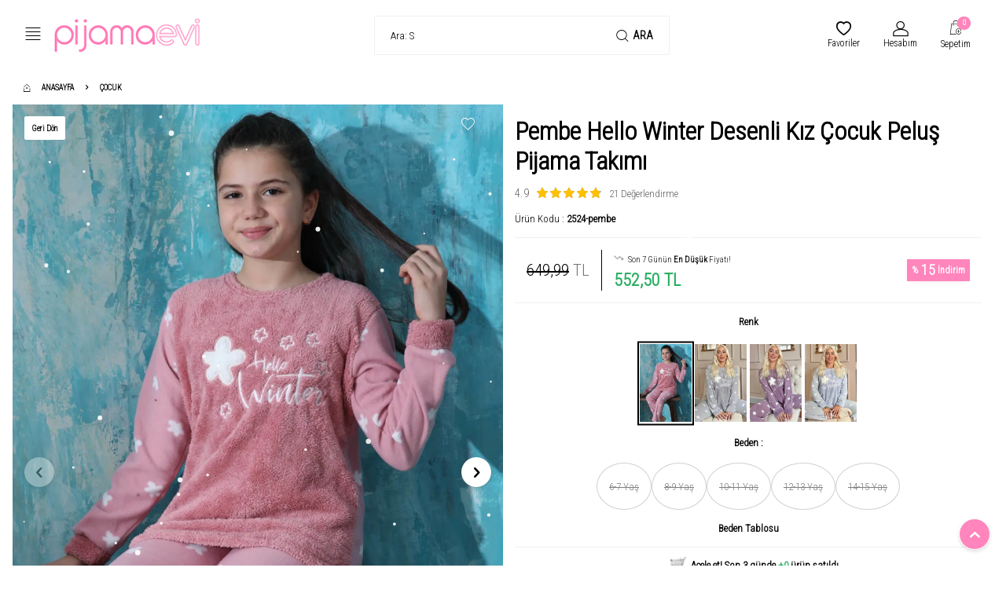

--- FILE ---
content_type: text/html; charset=UTF-8
request_url: https://www.pijamaevi.com/pembe-hello-winter-desenli-kiz-cocuk-pelus-pijama-takimi
body_size: 32961
content:
<!DOCTYPE html>
<html lang="tr-TR" >
<head>
<meta charset="utf-8" />
<title>Pembe Hello Winter Desenli Kız Çocuk Peluş Pijama Takımı Çocuk Pijamaevi</title>
<meta name="description" content="Pembe Hello Winter Desenli Kız Çocuk Peluş Pijama Takımı Çocuk Üstü Peluş Altı Cepsiz Polar Peluş Pijama TakımıModelin Ölçüleri: Boy: 1.57, Kilo: 42Standart Kesim 1 Yaş Büyük Tercih EdebilirsinizNumune Beden: 10-11 YaşKumaş Türü: %60 Polar %40 WelsoftKız çocuklarınız için sıcaklık ve şıklığı bir ara" />
<meta name="copyright" content="T-Soft E-Ticaret Sistemleri" />
<script>window['PRODUCT_DATA'] = [];</script>
<meta name="robots" content="index,follow" /><link rel="canonical" href="https://www.pijamaevi.com/pembe-hello-winter-desenli-kiz-cocuk-pelus-pijama-takimi" /><meta property="og:image" content="https://www.pijamaevi.com/pembe-hello-winter-desenli-kiz-cocuk-pelus-pijama-takimi-cocuk-pijamaevi-20490-34-O.jpg"/>
                <meta property="og:image:width" content="300" />
                <meta property="og:image:height" content="300" />
                <meta property="og:type" content="product" />
                <meta property="og:title" content="Pembe Hello Winter Desenli Kız Çocuk Peluş Pijama Takımı Çocuk Pijamaevi" />
                <meta property="og:description" content="Pembe Hello Winter Desenli Kız Çocuk Peluş Pijama Takımı Çocuk Üstü Peluş Altı Cepsiz Polar Peluş Pijama TakımıModelin Ölçüleri: Boy: 1.57, Kilo: 42Standart Kesim 1 Yaş Büyük Tercih EdebilirsinizNumune Beden: 10-11 YaşKumaş Türü: %60 Polar %40 WelsoftKız çocuklarınız için sıcaklık ve şıklığı bir ara" />
                <meta property="product:availability" content="out of stock" />
                <meta property="og:url" content="https://www.pijamaevi.com/pembe-hello-winter-desenli-kiz-cocuk-pelus-pijama-takimi" />
                <meta property="og:site_name" content="https://www.pijamaevi.com/" />
                <meta name="twitter:card" content="summary" />
                <meta name="twitter:title" content="Pembe Hello Winter Desenli Kız Çocuk Peluş Pijama Takımı Çocuk Pijamaevi" />
                <meta name="twitter:description" content="Pembe Hello Winter Desenli Kız Çocuk Peluş Pijama Takımı Çocuk Üstü Peluş Altı Cepsiz Polar Peluş Pijama TakımıModelin Ölçüleri: Boy: 1.57, Kilo: 42Standart Kesim 1 Yaş Büyük Tercih EdebilirsinizNumune Beden: 10-11 YaşKumaş Türü: %60 Polar %40 WelsoftKız çocuklarınız için sıcaklık ve şıklığı bir ara" />
                <meta name="twitter:image" content="https://www.pijamaevi.com/pembe-hello-winter-desenli-kiz-cocuk-pelus-pijama-takimi-cocuk-pijamaevi-20490-34-O.jpg" />
            <script>
                const E_EXPORT_ACTIVE = 0;
                const CART_DROPDOWN_LIST = false;
                const ENDPOINT_PREFIX = '';
                const ENDPOINT_ALLOWED_KEYS = [];
                const SETTINGS = {"KVKK_REQUIRED":1,"NEGATIVE_STOCK":"0","DYNAMIC_LOADING_SHOW_BUTTON":0,"IS_COMMENT_RATE_ACTIVE":1};
                try {
                    var PAGE_TYPE = 'product';
                    var PAGE_ID = 3;
                    var ON_PAGE_READY = [];
                    var THEME_VERSION = 'v5';
                    var THEME_FOLDER = 'v5-swisttest';
                    var MEMBER_INFO = {"ID":0,"CODE":"","FIRST_NAME":"","BIRTH_DATE":"","GENDER":"","LAST_NAME":"","MAIL":"","MAIL_HASH":"","PHONE":"","PHONE_HASH":"","PHONE_HASH_SHA":"","GROUP":0,"TRANSACTION_COUNT":0,"REPRESENTATIVE":"","KVKK":-1,"COUNTRY":"TR","E_COUNTRY":""};
                    var IS_VENDOR = 0;
                    var MOBILE_ACTIVE = false;
                    var CART_COUNT = '0';
                    var CART_TOTAL = '0,00';
                    var SESS_ID = 'f3c0daaf9ae7793fd7bc727a958a1c9e';
                    var LANGUAGE = 'tr';
                    var CURRENCY = 'TL';
                    var SEP_DEC = ',';
                    var SEP_THO = '.';
                    var DECIMAL_LENGTH = 2;  
                    var SERVICE_INFO = null;
                    var CART_CSRF_TOKEN = 'd6a7920fc7b9951e98224e68458e7a2d219054bc4b498ba827f119ab2bad731f';
                    var CSRF_TOKEN = 'MjmmH9AXGBYQt7D0SHl6wzyh/uBGUvczajruKWztiVQ=';
                    
                }
                catch(err) { }
            </script>
            <link rel="preload" as="font" href="/theme/v5/css/fonts/tsoft-icon.woff2?v=1" type="font/woff2" crossorigin>
<link rel="preconnect" href="https://fonts.gstatic.com" crossorigin>
<link rel="preload" as="style" href="https://fonts.googleapis.com/css?family=Roboto Condensed:300&display=swap">
<link rel="stylesheet" href="https://fonts.googleapis.com/css?family=Roboto Condensed:300&display=swap" media="print" onload="this.media='all'">
<noscript>
<link rel="stylesheet" href="https://fonts.googleapis.com/css?family=Roboto Condensed:300&display=swap">
</noscript>
<link type="text/css" rel="stylesheet" href="/theme/v5/css/tsoft-icon.css?v=1766394788">
<link type="text/css" rel="stylesheet" href="/theme/v5/css/nouislider.min.css?v=1766394788">
<link type="text/css" rel="stylesheet" href="/theme/v5/css/lightgallery.min.css?v=1766394788">
<link type="text/css" rel="stylesheet" href="/theme/v5/css/swiper.min.css?v=1766394788">
<link type="text/css" rel="stylesheet" href="/theme/v5/css/flatpickr.min.css?v=1766394788">
<link type="text/css" rel="stylesheet" href="/theme/v5/css/skeleton.css?v=1766394788">
<link type="text/css" rel="stylesheet" href="/srv/compressed/load/v5/css/tr/3/0.css?v=1766394788&isTablet=0&isMobile=0&userType=Ziyaretci">
<link rel="shortcut icon" href="/Data/EditorFiles/favicon.ico">
<meta name="viewport" content="width=device-width, initial-scale=1">
<script>
if (navigator.userAgent.indexOf('iPhone') > -1 || PAGE_ID == 91) {
document.querySelector("[name=viewport]").setAttribute('content', 'width=device-width, initial-scale=1, maximum-scale=1');
}
</script>
<script src="/theme/v5/js/callbacks.js?v=1766394788"></script>
<script src="/js/tsoftapps/v5/header.js?v=1766394788"></script>
<style>
body
{
overflow-x:hidden;
}
</style><style>
.animation{
height: 50px;
overflow: hidden;
margin-left: 16px;
}
.animation > div > div{
padding: 4px 12px;
height: 44px;
margin-bottom: 44px;
display: inline-block;
}
.animation div:first-child{
animation: text-animation 6s ease infinite;
}
@keyframes text-animation{
0%{margin-top: 0;}
10%{margin-top: 0;}
20%{margin-top: -80px;}
30%{margin-top: -80px;}
40%{margin-top: -80px;}
60%{margin-top: -80px;}
70%{margin-top: -80px;}
80%{margin-top: -80px;}
90%{margin-top: 0;}
100%{margin-top: 0;}
}
</style><script>
if(typeof window.FB_EVENT_ID == 'undefined'){
window.FB_EVENT_ID = "fb_" + new Date().getTime();
}
</script><!-- Signals Gateway Pixel Code -->
<script>
!function(a,h,e,v,n,t,s)
{if(a.cbq)return;n=a.cbq=function(){n.callMethod?
n.callMethod.apply(n,arguments):n.queue.push(arguments)};
if(!a._cbq)a._cbq=n;n.push=n;n.loaded=!0;n.version='2.0';
n.queue=[];t=h.createElement(e);t.async=!0;
t.src=v;s=h.getElementsByTagName(e)[0];
s.parentNode.insertBefore(t,s)}(window, document,'script',
'https://signals.madgicx.cc/sdk/6009945917999711032/events.js');
cbq('setHost', 'https://signals.madgicx.cc/');
cbq('init', '6009945917999711032');
cbq('track', 'PageView');
</script>
<!-- End Signals Gateway Pixel Code --><script type="text/javascript">
(function(c,l,a,r,i,t,y){
c[a]=c[a]||function(){(c[a].q=c[a].q||[]).push(arguments)};
t=l.createElement(r);t.async=1;t.src="https://www.clarity.ms/tag/"+i;
y=l.getElementsByTagName(r)[0];y.parentNode.insertBefore(t,y);
})(window, document, "clarity", "script", "u18somy233");
</script><!-- T-Soft Apps - V5 - Facebook Dönüşümler API - Tracking Code Head Start -->
<script>
if(typeof window.FB_EVENT_ID == 'undefined'){
window.FB_EVENT_ID = "fb_" + new Date().getTime();
}
</script>
<!-- T-Soft Apps - V5 - Facebook Dönüşümler API - Tracking Code Head End --><!-- T-Soft Apps - Google GTAG - Tracking Code Start -->
<script async src="https://www.googletagmanager.com/gtag/js?id=G-ZL25X89HBT"></script>
<script>
function gtag() {
dataLayer.push(arguments);
}
</script>
<!-- T-Soft Apps - Google GTAG - Tracking Code End --><script>
!(function (w, d, t) {
w.TiktokAnalyticsObject = t;
var ttq = (w[t] = w[t] || []);
(ttq.methods = ["page","track","identify","instances","debug","on","off","once","ready","alias","group","enableCookie","disableCookie",]),
(ttq.setAndDefer = function (t, e) {
t[e] = function () {
t.push([e].concat(Array.prototype.slice.call(arguments, 0)));
};
});
for (var i = 0; i < ttq.methods.length; i++)
ttq.setAndDefer(ttq, ttq.methods[i]);
(ttq.instance = function (t) {
for (var e = ttq._i[t] || [], n = 0; n < ttq.methods.length; n++)
ttq.setAndDefer(e, ttq.methods[n]);
return e;
}),
(ttq.load = function (e, n) {
var i = "https://analytics.tiktok.com/i18n/pixel/events.js";
(ttq._i = ttq._i || {}),
(ttq._i[e] = []),
(ttq._i[e]._u = i),
(ttq._t = ttq._t || {}),
(ttq._t[e] = +new Date()),
(ttq._o = ttq._o || {}),
(ttq._o[e] = n || {});
var o = document.createElement("script");
(o.type = "text/javascript"),
(o.async = !0),
(o.src = i + "?sdkid=" + e + "&lib=" + t);
var a = document.getElementsByTagName("script")[0];
a.parentNode.insertBefore(o, a);
});
ttq.load("CQP6P23C77U5M191G6V0");
ttq.track("Browse");
})(window, document, "ttq");
</script>
<!-- Google Tag Manager -->
<script>(function(w,d,s,l,i){w[l]=w[l]||[];w[l].push({'gtm.start':
new Date().getTime(),event:'gtm.js'});var f=d.getElementsByTagName(s)[0],
j=d.createElement(s),dl=l!='dataLayer'?'&l='+l:'';j.async=true;j.src=
'https://www.googletagmanager.com/gtm.js?id='+i+dl;f.parentNode.insertBefore(j,f);
})(window,document,'script','dataLayer','GTM-N5XBDKSB');</script>
<!-- End Google Tag Manager --><meta name="google-site-verification" content="-ntDHINHk606RXGX2a_5gZrQWJ-MdhmUmhwTu1K2Qp0" /><meta name="google-site-verification" content="Ee5ov1rInTPD-FanLgDlfV_bnsL_jrWauUyDTNWApVs" /><script>
(function () {
"use strict";
if (window.__SWIST_SNOW__) return;
window.__SWIST_SNOW__ = 1;
var CFG = {
flakes: 80,
speed: 60, // px/sn bazında hız (delta ile stabil)
wind: 10, // px/sn yatay
sizeMin: 1.0,
sizeMax: 3.5,
opacityMin: 0.85,
opacityMax: 0.95,
zIndex: 999999,
pauseWhenHidden: true,
dprMax: 2
};
var canvas, ctx, W = 0, H = 0, dpr = 1;
var flakes = [];
var rafId = 0;
var running = false;
var lastT = 0;
var listenersBound = false;
function rand(min, max) { return min + Math.random() * (max - min); }
function ensureCanvas() {
// Daha önce eklendiyse onu kullan
canvas = document.getElementById("swist-snow-canvas");
if (!canvas) {
canvas = document.createElement("canvas");
canvas.id = "swist-snow-canvas";
canvas.setAttribute("aria-hidden", "true");
canvas.style.cssText =
"position:fixed;left:0;top:0;width:100%;height:100%;pointer-events:none;z-index:" +
CFG.zIndex + ";";
(document.body || document.documentElement).appendChild(canvas);
}
ctx = canvas.getContext("2d", { alpha: true });
resize();
}
function resize() {
if (!canvas) return;
W = window.innerWidth || document.documentElement.clientWidth || 0;
H = window.innerHeight || document.documentElement.clientHeight || 0;
dpr = window.devicePixelRatio || 1;
if (dpr > CFG.dprMax) dpr = CFG.dprMax;
if (dpr < 1) dpr = 1;
canvas.width = (W * dpr) | 0;
canvas.height = (H * dpr) | 0;
ctx.setTransform(dpr, 0, 0, dpr, 0, 0);
}
function seedFlakes() {
flakes.length = 0;
for (var i = 0; i < CFG.flakes; i++) {
flakes.push({
x: Math.random() * W,
y: Math.random() * H,
r: rand(CFG.sizeMin, CFG.sizeMax),
vy: rand(0.6, 1.6) * CFG.speed, // px/sn
vx: rand(-0.6, 0.6) * CFG.wind, // px/sn
a: rand(CFG.opacityMin, CFG.opacityMax),
phase: rand(0, Math.PI * 2),
sway: rand(0.2, 1.2)
});
}
}
function tick(t) {
if (!running) return;
if (!lastT) lastT = t;
var dt = (t - lastT) / 1000;
if (dt > 0.05) dt = 0.05;
lastT = t;
ctx.clearRect(0, 0, W, H);
ctx.fillStyle = "#fff";
for (var i = 0; i < flakes.length; i++) {
var f = flakes[i];
f.phase += (0.9 + f.sway) * dt;
f.x += (f.vx + Math.sin(f.phase) * 10) * dt;
f.y += f.vy * dt;
if (f.y > H + 10) { f.y = -10; f.x = Math.random() * W; }
if (f.x > W + 10) f.x = -10;
else if (f.x < -10) f.x = W + 10;
ctx.globalAlpha = f.a;
ctx.beginPath();
ctx.arc(f.x, f.y, f.r, 0, Math.PI * 2);
ctx.fill();
}
ctx.globalAlpha = 1;
rafId = requestAnimationFrame(tick);
}
function start() {
if (running) return;
running = true;
if (!canvas) ensureCanvas();
if (!flakes.length) seedFlakes();
lastT = 0;
rafId = requestAnimationFrame(tick);
if (!listenersBound) {
listenersBound = true;
window.addEventListener("resize", function () {
resize();
seedFlakes();
}, { passive: true });
if (CFG.pauseWhenHidden) {
document.addEventListener("visibilitychange", function () {
if (document.hidden) stop();
else start();
});
}
}
}
function stop() {
running = false;
if (rafId) cancelAnimationFrame(rafId);
rafId = 0;
}
if (document.readyState === "loading") {
document.addEventListener("DOMContentLoaded", start, { once: true });
} else {
start();
}
})();
</script>
</head>
<body><!-- Google Tag Manager (noscript) -->
<noscript><iframe src="https://www.googletagmanager.com/ns.html?id=GTM-N5XBDKSB"
height="0" width="0" style="display:none;visibility:hidden"></iframe></noscript>
<!-- End Google Tag Manager (noscript) -->
<input type="hidden" id="cookie-law" value="0"><div class="w-100 d-flex flex-wrap z-1">
<div class=" col-12 col-sm-12 col-md-12 col-lg-12 col-xl-12 col-xxl-12 column-245  "><div class="row">
<div id="relation|288" data-id="288" class="relArea col-12 v5-vesti  folder-header tpl-user_sondrawer "><div class="row">
<header class="w-100">
<div id="header-wrapper" class="container-fluid">
<div class="row">
<div id="header-top" class="container-fluid d-none d-lg-block ">
<div class="row">
<div class="container">
<div class="row align-items-center justify-content-between">
<div class="col-auto aa">
</div>
</div>
</div>
</div>
</div>
</div>
<div id="header-middle" class="w-100">
<div id="header-sticky" class="w-100 bg-white" >
<div id="header-main" class="w-100 py-1">
<div class="w-100 px-2">
<div class="row align-items-center">
<div class="">
<a href="#mobile-menu-288" data-toggle="drawer" class="header-mobile-menu-btn">
<svg xmlns="http://www.w3.org/2000/svg" width="24" height="24" viewBox="0 0 24 24"
fill="none">
<path d="M3 4.5H21" stroke="black" stroke-linecap="round"
stroke-linejoin="round"></path>
<path d="M3 9.5H21" stroke="black" stroke-linecap="round"
stroke-linejoin="round"></path>
<path d="M3 14.5H21" stroke="black" stroke-linecap="round"
stroke-linejoin="round"></path>
<path d="M3 19.5H21" stroke="black" stroke-linecap="round"
stroke-linejoin="round"></path>
</svg>
</a>
</div>
<div id="logo" class="col-4 col-lg-4 d-flex">
<a href="https://www.pijamaevi.com/">
<p><img src="https://cdn.pijamaevi.com/Data/EditorFiles/pijamaevi-logo.png" data-clarity-loaded="124aujv"></p>
</a>
</div>
<div id="header-search"
class="col-12 col-lg-4 mt-1 mt-lg-0 order-2 order-lg-0 desktopSearch">
<form action="/arama" method="get" autocomplete="off" id="search"
class="w-100 position-relative">
<input id="live-search" type="search" name="q" placeholder="Aradığınız ürün, kategori veya markayı yazınız." class="form-control form-control-md text-black"
data-search="live-search-13" v-model="searchVal" data-licence="1">
<button type="submit" class="btn d-flex align-items-center text-uppercase fw-semibold text-black"><i class="ti-search d-none d-md-block"></i> Ara</button>
<div class=" border border-round search-form-list bg-white" id="dynamic-search-288"
v-if="searchVal.length > 0 && data != ''" v-cloak>
<div class="w-100 p-1 d-flex flex-wrap dynamic-search">
<div class="col-12 col-sm dynamic-search-item p-1"
v-if="data.products.length > 0">
<div class="block-title border-bottom border-light text-center">
Ürünler</div>
<ul>
<li v-for="P in data.products">
<a :href="'/' + P.url" :key="P.id">
<span class="search-image" v-if="P.image"><img :src="P.image" :alt="P.title"></span>
{{ P.title }}
</a>
</li>
</ul>
</div>
<div class="col-12 col-sm dynamic-search-item p-1"
v-if="data.categories.length > 0">
<div class="block-title border-bottom border-light text-center">
Kategoriler</div>
<ul>
<li v-for="C in data.categories" :key="C.id">
<a :href="'/' + C.url" class="justify-content-center">
<!-- <span class="search-image" v-if="C.image"><img :src="C.image" :alt="C.title"></span> -->
{{ C.title }}
</a>
</li>
</ul>
</div>
<!--<div class="col-12 col-sm dynamic-search-item p-1"
v-if="data.brands.length > 0">
<div class="block-title border-bottom border-light">
Markalar</div>
<ul>
<li v-for="B in data.brands" :key="B.id">
<a :href="'/' + B.url">
<span class="search-image" v-if="B.image"><img :src="B.image" :alt="B.title"></span>
{{ B.title }}
</a>
</li>
</ul>
</div> -->
<div class="col-12 col-sm dynamic-search-item p-1"
v-if="data.combines.length > 0">
<div class="block-title border-bottom border-light">
Kombinler</div>
<ul>
<li v-for="C in data.combines" :key="C.id">
<a :href="'/' + C.url">
<span class="search-image" v-if="C.image"><img :src="C.image" :alt="C.title"></span>
{{ C.title }}
</a>
</li>
</ul>
</div>
<div class="dynamic-search-item p-1 d-flex justify-content-center flex-direction-column align-items-center w-100"
v-if="data.products.length < 1 && data.categories.length < 1 && data.brands.length < 1 && data.combines.length < 1">
Sonuç bulunamadı.
<div class="w-100 pt-1 text-center">
<span class="fw-bold pt-1">Popüler Kategoriler</span>
<hr class="my-10px">
<div class="d-flex justify-content-center gap-2">
<span class="btn btn-sm btn-primary border-rounded">
<a href="/elbiseler">Elbiseler</a>
</span>
<span class="btn btn-sm btn-primary border-rounded">
<a href="/ust-giyim">Üst Giyim</a>
</span>
<span class="btn btn-sm btn-primary border-rounded">
<a href="/alt-giyim">Alt Giyim</a>
</span>
</div>
</div>
</div>
</div>
</div>
</form>
</div>
<div id="header-search"
class="col-12 col-lg-6 mt-1 mt-lg-0 order-2 order-lg-0 mobileSearchAcil">
<form action="/arama" method="get" autocomplete="off" id="search"
class="w-100 position-relative">
<input id="live-search" type="search" name="q" placeholder="Aradığınız ürün, kategori veya markayı yazınız." class="form-control form-control-md"
data-search="live-search-13" v-model="searchVal" data-licence="1">
<button type="submit" class="btn d-flex align-items-center text-uppercase fw-semibold"><i class="ti-search d-none d-md-block"></i> Ara</button>
<div class=" border border-round search-form-list bg-white" id="dynamic-search-288"
v-if="searchVal.length > 0 && data != ''" v-cloak>
<div class="w-100 p-1 d-flex flex-wrap dynamic-search">
<div class="col-12 col-sm dynamic-search-item p-1"
v-if="data.products.length > 0">
<div class="block-title border-bottom border-light">
Ürünler</div>
<ul>
<li v-for="P in data.products">
<a :href="'/' + P.url">
<span class="search-image" v-if="P.image"><img :src="P.image" :alt="P.title"></span>
{{ P.title }}
</a>
</li>
</ul>
</div>
<div class="col-12 col-sm dynamic-search-item p-1"
v-if="data.categories.length > 0">
<div class="block-title border-bottom border-light">
Kategoriler</div>
<ul>
<li v-for="C in data.categories">
<a :href="'/' + C.url">
<span class="search-image" v-if="C.image"><img :src="C.image" :alt="C.title"></span>
{{ C.title }}
</a>
</li>
</ul>
</div>
<div class="col-12 col-sm dynamic-search-item p-1"
v-if="data.brands.length > 0">
<div class="block-title border-bottom border-light">
Markalar</div>
<ul>
<li v-for="B in data.brands">
<a :href="'/' + B.url">
<span class="search-image" v-if="B.image"><img :src="B.image" :alt="B.title"></span>
{{ B.title }}
</a>
</li>
</ul>
</div>
<div class="col-12 col-sm dynamic-search-item p-1"
v-if="data.combines.length > 0">
<div class="block-title border-bottom border-light">
Kombinler</div>
<ul>
<li v-for="C in data.combines">
<a :href="'/' + C.url">
<span class="search-image" v-if="C.image"><img :src="C.image" :alt="C.title"></span>
{{ C.title }}
</a>
</li>
</ul>
</div>
<div class="dynamic-search-item p-1"
v-if="data.products.length < 1 && data.categories.length < 1 && data.brands.length < 1 && data.combines.length < 1">
Sonuç bulunamadı.
</div>
</div>
</div>
</form>
</div>
<div id="hm-links" class="col-auto col-lg-3 ml-auto">
<div class="row justify-content-flex-end">
<div class="col-auto d-block d-md-none">
<a class="text-center d-block mobileSearchSticky">
<i class="ti-search ti-user-outline d-inline-block text-black"></i>
</a>
</div>
<div class="col-auto">
<a href="/uye-alisveris-listesi" class="text-center d-block" style=" ;">
<i class="ti-heart-o d-inline-block"></i>
<span class="d-none d-lg-block">Favoriler</span>
</a>
</div>
<div class="col-auto dropdown">
<a data-toggle="dropdown" class="text-center d-block" style=" ;">
<i class="ti-user ti-user-outline d-inline-block"></i>
<span class="d-none d-lg-block">Hesabım</span>
</a>
<div class="dropdown-menu hesapblokmar bgAccount ">
<ul class="uldrop">
<li class="ildrop">
<a class="usthd3" href="#header-member-panel-288"
data-toggle="drawer"class=" d-block">
<i class="ti-user ti-user-outline d-inline-block"></i>
<span class="usthd4">Üye Girişi / Üye Ol</span>
</a>
</li>
<li class="ildrop">
<a class="usthd3" href="/siparis-takip">
<img src="https://cdn.pijamaevi.com/Data/EditorFiles/pijamaevi/yuvarlak/ico/packagesiparis-.svg" alt="siparislerim" width="20" height="20" class="usthd5">
<span class="usthd4">Kargo Takip</span>
</a>
</li>
<li class="ildrop">
<a class="usthd3" href="/uye-alisveris-listesi/">
<i class="ti-heart-o d-inline-block"></i>
<span class="usthd4">Favoriler<Favoriler</span>
</a>
</li>
<li class="ildrop">
<a class="usthd3" href="/musteri-hizmetleri/">
<img src="https://cdn.pijamaevi.com/Data/EditorFiles/pijamaevi/yuvarlak/ico/mhyardim-.svg" alt="siparislerim" width="20" height="20" class="usthd5">
<span class="usthd4">Yardım</span>
</a>
</li>
<li class="ildrop">
<a class="usthd3" href="https://api.whatsapp.com/send?phone=905519815313&text=Merhaba" target="_blank">
<img src="https://cdn.pijamaevi.com/Data/EditorFiles/pijamaevi/yuvarlak/ico/whatsapp-ico.svg" alt="siparislerim" width="20" height="20" class="usthd5">
<span class="usthd4">Whatsapp İletişim</span>
</a>
</li>
</ul>
</div>
</div>
<!--<div class="col-auto">
<a href="#header-member-panel-288" data-toggle="drawer"
class="text-center d-block" style=" ;">
<i class="ti-user ti-user-outline d-inline-block"></i>
<span class="d-none d-lg-block">Hesabım</span>
</a>
</div>-->
<div class="col-auto position-relative">
<a href="#header-cart-panel-288" data-toggle="drawer"
class="text-center d-block" style=" ;">
<img src="/Data/EditorFiles/svgexport-1.svg" class="d-inline-block position-relative" style="height: 18px;"><span class="bg-primary sepetcircle text-center border-circle fw-bold cart-soft-count"></span>
<span class="d-none d-lg-block">Sepetim</span>
</a>
</div>
</div>
</div>
</div>
</div>
</div>
<nav id="main-menu" class="w-100 position-relative d-none d-lg-block">
<div class="container">
<div class="row align-items-center">
<div class="col-2 d-none" id="sticky-logo">
<a href="https://www.pijamaevi.com/">
<p><img src="https://cdn.pijamaevi.com/Data/EditorFiles/pijamaevi-logo.png" data-clarity-loaded="124aujv"></p>
</a>
</div>
<!-- <ul class="col d-flex menu menu-288">
<li class="mr-2">
<a href="https://www.pijamaevi.com/yilbasi-ozel" target=""
class="d-flex align-items-center text-center text-uppercase fw-semibold text-black "
title="❄️ YILBAŞI ÖZEL ⛄">❄️ YILBAŞI ÖZEL ⛄</a>
</li>
<li class="mr-2">
<a href="https://www.pijamaevi.com/secili-urun" target=""
class="d-flex align-items-center text-center text-uppercase fw-semibold text-black "
title="FIRSAT⚡">FIRSAT⚡</a>
</li>
<li class="mr-2">
<a href="https://www.pijamaevi.com/kadin-pijama-takimi" target=""
class="d-flex align-items-center text-center text-uppercase fw-semibold text-black "
title="PİJAMA TAKIMI">PİJAMA TAKIMI</a>
<div class="w-100 sub-menu border-top">
<div class="container">
<div class="row">
<div class="col-12">
<div class="row">
<div class="col-2 mb-2">
<a href="https://www.pijamaevi.com/sabahlikli-pijama-takimi" target=""
class="d-block menu-title text-center text-uppercase mb-1 "
title="Sabahlıklı Pijama Takımı">
Sabahlıklı Pijama Takımı
</a>
</div>
<div class="col-2 mb-2">
<a href="https://www.pijamaevi.com/uzun-kollu-pijama-takimi" target=""
class="d-block menu-title text-center text-uppercase mb-1 "
title="Uzun Kollu Pijama Takımı">
Uzun Kollu Pijama Takımı
</a>
</div>
<div class="col-2 mb-2">
<a href="https://www.pijamaevi.com/onden-dugmeli-pijama-takimi" target=""
class="d-block menu-title text-center text-uppercase mb-1 "
title="Önden Düğmeli Pijama Takımı">
Önden Düğmeli Pijama Takımı
</a>
</div>
<div class="col-2 mb-2">
<a href="https://www.pijamaevi.com/kadife-kadin-pijama-takimlari" target=""
class="d-block menu-title text-center text-uppercase mb-1 "
title="Kadife Kadın Pijama Takımları">
Kadife Kadın Pijama Takımları
</a>
</div>
<div class="col-2 mb-2">
<a href="https://www.pijamaevi.com/pelus-pijama-takimi" target=""
class="d-block menu-title text-center text-uppercase mb-1 "
title="Peluş Pijama Takımı">
Peluş Pijama Takımı
</a>
</div>
<div class="col-2 mb-2">
<a href="https://www.pijamaevi.com/kisa-kollu-pijama-takimi" target=""
class="d-block menu-title text-center text-uppercase mb-1 "
title="Kısa Kollu Pijama Takımı">
Kısa Kollu Pijama Takımı
</a>
</div>
<div class="col-2 mb-2">
<a href="https://www.pijamaevi.com/sortlu-pijama-takimi" target=""
class="d-block menu-title text-center text-uppercase mb-1 "
title="Şortlu Pijama Takımı">
Şortlu Pijama Takımı
</a>
</div>
<div class="col-2 mb-2">
<a href="https://www.pijamaevi.com/askili-pijama-takimi" target=""
class="d-block menu-title text-center text-uppercase mb-1 "
title="Askılı Pijama Takımı">
Askılı Pijama Takımı
</a>
</div>
<div class="col-2 mb-2">
<a href="https://www.pijamaevi.com/buyuk-beden-pijama-takimi" target=""
class="d-block menu-title text-center text-uppercase mb-1 "
title="Büyük Beden Pijama Takımı">
Büyük Beden Pijama Takımı
</a>
</div>
<div class="col-2 mb-2">
<a href="https://www.pijamaevi.com/anneli-kizli-pijama-takimi" target=""
class="d-block menu-title text-center text-uppercase mb-1 "
title="Anneli Kızlı Pijama Takımı">
Anneli Kızlı Pijama Takımı
</a>
</div>
</div>
</div>
</div>
</div>
<div class="menu-overlay"></div>
</li>
<li class="mr-2">
<a href="https://www.pijamaevi.com/sabahlik" target=""
class="d-flex align-items-center text-center text-uppercase fw-semibold text-black "
title="SABAHLIK">SABAHLIK</a>
</li>
<li class="mr-2">
<a href="https://www.pijamaevi.com/tulum" target=""
class="d-flex align-items-center text-center text-uppercase fw-semibold text-black "
title="TULUM">TULUM</a>
</li>
<li class="mr-2">
<a href="https://www.pijamaevi.com/gecelik" target=""
class="d-flex align-items-center text-center text-uppercase fw-semibold text-black "
title="GECELİK">GECELİK</a>
</li>
<li class="mr-2">
<a href="https://www.pijamaevi.com/erkek" target=""
class="d-flex align-items-center text-center text-uppercase fw-semibold text-black "
title="ERKEK">ERKEK</a>
<div class="w-100 sub-menu border-top">
<div class="container">
<div class="row">
<div class="col-12">
<div class="row">
<div class="col-2 mb-2">
<a href="https://www.pijamaevi.com/erkek-polar-pijama-takimi" target=""
class="d-block menu-title text-center text-uppercase mb-1 "
title="Erkek Polar Pijama Takımı">
Erkek Polar Pijama Takımı
</a>
</div>
<div class="col-2 mb-2">
<a href="https://www.pijamaevi.com/erkek-kisa-kollu-pijama-takimi" target=""
class="d-block menu-title text-center text-uppercase mb-1 "
title="Erkek Kısa Kollu Pijama Takımı">
Erkek Kısa Kollu Pijama Takımı
</a>
</div>
<div class="col-2 mb-2">
<a href="https://www.pijamaevi.com/erkek-sortlu-pijama-takimi" target=""
class="d-block menu-title text-center text-uppercase mb-1 "
title="Erkek Şortlu Pijama Takımı">
Erkek Şortlu Pijama Takımı
</a>
</div>
<div class="col-2 mb-2">
<a href="https://www.pijamaevi.com/erkek-uzun-kollu-pijama-takimi" target=""
class="d-block menu-title text-center text-uppercase mb-1 "
title="Erkek Uzun Kollu Pijama Takımı">
Erkek Uzun Kollu Pijama Takımı
</a>
</div>
</div>
</div>
</div>
</div>
<div class="menu-overlay"></div>
</li>
<li class="mr-2">
<a href="https://www.pijamaevi.com/cocuk" target=""
class="d-flex align-items-center text-center text-uppercase fw-semibold text-black "
title="ÇOCUK">ÇOCUK</a>
</li>
<li class="mr-2">
<a href="https://www.pijamaevi.com/corap" target=""
class="d-flex align-items-center text-center text-uppercase fw-semibold text-black "
title="ÇORAP">ÇORAP</a>
<div class="w-100 sub-menu border-top">
<div class="container">
<div class="row">
<div class="col-12">
<div class="row">
<div class="col-2 mb-2">
<a href="https://www.pijamaevi.com/kadin-corap" target=""
class="d-block menu-title text-center text-uppercase mb-1 "
title="Kadın Çorap">
Kadın Çorap
</a>
</div>
<div class="col-2 mb-2">
<a href="https://www.pijamaevi.com/erkek-corap" target=""
class="d-block menu-title text-center text-uppercase mb-1 "
title="Erkek Çorap">
Erkek Çorap
</a>
</div>
</div>
</div>
</div>
</div>
<div class="menu-overlay"></div>
</li>
<li class="mr-2">
<a href="https://www.pijamaevi.com/cift-kombinleri" target=""
class="d-flex align-items-center text-center text-uppercase fw-semibold text-black "
title="Çift Pijamaları">Çift Pijamaları</a>
</li>
<li class="mr-2">
<a href="https://www.pijamaevi.com/yeni-urunler?sort=3" target=""
class="d-flex align-items-center text-center text-uppercase fw-semibold text-black "
title="YENİ GELENLER">YENİ GELENLER</a>
</li>
<li class="">
<a href="https://www.pijamaevi.com/cok-satan-urun-ler" target=""
class="d-flex align-items-center text-center text-uppercase fw-semibold text-black "
title="ÇOK SATANLAR❤️">ÇOK SATANLAR❤️</a>
</li>
</ul>-->
<div class="col-auto ml-auto d-none" id="sticky-links">
<div class="row">
<div class="col-auto">
<a class="text-center d-block mobileSearchSticky">
<i class="ti-search ti-user-outline d-inline-block"></i>
</a>
</div>
<div id="header-search"
class="col-12 col-lg-6 mt-1 mt-lg-0 order-2 order-lg-0 mobileSearchStickyArama aramasticky">
<form action="/arama" method="get" autocomplete="off"
id="search" class="w-100 position-relative">
<input id="live-search" type="search" name="q" placeholder="Aradığınız ürün, kategori veya markayı yazınız." class="form-control form-control-md text-black" style="background-color: rgba(0,0,0,.7); ;"
data-search="live-search-13" v-model="searchVal" data-licence="1">
<button type="submit" class="btn text-white d-flex align-items-center text-uppercase fw-semibold"><i class="ti-search d-none d-md-block"></i> Ara</button>
<div class=" border border-round search-form-list bg-white"
id="dynamic-search-288"
v-if="searchVal.length > 0 && data != ''" v-cloak>
<div class="w-100 p-1 d-flex flex-wrap dynamic-search">
<div class="col-12 col-sm dynamic-search-item p-1"
v-if="data.products.length > 0">
<div class="block-title border-bottom border-light">
Ürünler</div>
<ul>
<li v-for="P in data.products">
<a :href="'/' + P.url">
<span class="search-image" v-if="P.image"><img :src="P.image" :alt="P.title"></span>
{{ P.title }}
</a>
</li>
</ul>
</div>
<div class="col-12 col-sm dynamic-search-item p-1"
v-if="data.categories.length > 0">
<div class="block-title border-bottom border-light">
Kategoriler</div>
<ul>
<li v-for="C in data.categories">
<a :href="'/' + C.url">
<span class="search-image" v-if="C.image"><img :src="C.image" :alt="C.title"></span>
{{ C.title }}
</a>
</li>
</ul>
</div>
<div class="col-12 col-sm dynamic-search-item p-1"
v-if="data.brands.length > 0">
<div class="block-title border-bottom border-light">
Markalar</div>
<ul>
<li v-for="B in data.brands">
<a :href="'/' + B.url">
<span class="search-image" v-if="B.image"><img :src="B.image" :alt="B.title"></span>
{{ B.title }}
</a>
</li>
</ul>
</div>
<div class="col-12 col-sm dynamic-search-item p-1"
v-if="data.combines.length > 0">
<div class="block-title border-bottom border-light">
Kombinler</div>
<ul>
<li v-for="C in data.combines">
<a :href="'/' + C.url">
<span class="search-image" v-if="C.image"><img :src="C.image" :alt="C.title"></span>
{{ C.title }}
</a>
</li>
</ul>
</div>
<div class="dynamic-search-item p-1"
v-if="data.products.length < 1 && data.categories.length < 1 && data.brands.length < 1 && data.combines.length < 1">
Sonuç bulunamadı.
</div>
</div>
</div>
</form>
</div>
<div class="col-auto">
<a href="#header-member-panel-288" data-toggle="drawer"
class="text-center text-body d-block">
<i class="ti-user ti-user-outline d-inline-block"></i>
</a>
</div>
<div class="col-auto position-relative">
<a href="#header-cart-panel-288" data-toggle="drawer"
class="text-center text-body d-block">
<i class="ti-basket-outline ti-bag-outline d-inline-block position-relative"><span class="bg-primary text-black text-center border-circle fw-bold cart-soft-count"></span></i>
</a>
</div>
</div>
</div>
</div>
</div>
</nav>
</div>
</div>
</div>
</div>
<div data-rel="mobile-menu-288" class="drawer-overlay"></div>
<div id="mobile-menu-288" class="drawer-wrapper" data-display="overlay" data-position="left">
<div class="w-100 position-relative drawer-title-wrapper">
<i class="drawer-close ti-close text-black"></i>
<div class="drawer-title mt-1" style="height:auto;">
<p><img src="https://cdn.pijamaevi.com/Data/EditorFiles/pijamaevi-logo.png" data-clarity-loaded="124aujv"></p>
</div>
<div id="header-search" class="col-12 col-lg-12 mt-1 mt-lg-0 order-2 order-lg-0 pb-1">
<form action="/arama" method="get" autocomplete="off" id="search"
class="w-100 position-relative d-flex align-items-center" style="border-bottom: solid 1px;">
<input id="live-search-1" type="search" name="q" placeholder="Aradığınız ürün, kategori veya markayı yazınız." class="form-control form-control-md" style="background-color: white; color:black; border:0px solid black !important;"
data-search="live-search-1" v-model="searchVal" data-licence="1">
<button type="submit" class="btn text-black d-flex align-items-center text-uppercase fw-semibold"><i class="ti-search d-none d-md-block"></i> Ara</button>
<div class=" border border-round search-form-list bg-white" id="dynamic-search-288"
v-if="searchVal.length > 0 && data != ''" v-cloak>
<div class="w-100 p-1 d-flex flex-wrap dynamic-search">
<div class="col-12 col-sm dynamic-search-item p-1" v-if="data.products.length > 0">
<div class="block-title border-bottom border-light">Ürünler</div>
<ul>
<li v-for="P in data.products">
<a :href="'/' + P.url">
<span class="search-image" v-if="P.image"><img :src="P.image" :alt="P.title"></span>
{{ P.title }}
</a>
</li>
</ul>
</div>
<div class="col-12 col-sm dynamic-search-item p-1" v-if="data.categories.length > 0">
<div class="block-title border-bottom border-light">Kategoriler</div>
<ul>
<li v-for="C in data.categories">
<a :href="'/' + C.url">
<span class="search-image" v-if="C.image"><img :src="C.image" :alt="C.title"></span>
{{ C.title }}
</a>
</li>
</ul>
</div>
<div class="col-12 col-sm dynamic-search-item p-1" v-if="data.brands.length > 0">
<div class="block-title border-bottom border-light">Markalar</div>
<ul>
<li v-for="B in data.brands">
<a :href="'/' + B.url">
<span class="search-image" v-if="B.image"><img :src="B.image" :alt="B.title"></span>
{{ B.title }}
</a>
</li>
</ul>
</div>
<div class="col-12 col-sm dynamic-search-item p-1" v-if="data.combines.length > 0">
<div class="block-title border-bottom border-light">Kombinler</div>
<ul>
<li v-for="C in data.combines">
<a :href="'/' + C.url">
<span class="search-image" v-if="C.image"><img :src="C.image" :alt="C.title"></span>
{{ C.title }}
</a>
</li>
</ul>
</div>
<div class="dynamic-search-item p-1"
v-if="data.products.length < 1 && data.categories.length < 1 && data.brands.length < 1 && data.combines.length < 1">
Sonuç bulunamadı.
</div>
</div>
</div>
</form>
</div>
</div>
<!--arama-->
<nav class="col-12 d-flex">
<ul class="w-100">
<li class="w-100 border-bottom ">
<a href="https://www.pijamaevi.com/yilbasi-ozel" target=""
class="d-flex align-items-center fw-bold text-uppercase " title="❄️ YILBAŞI ÖZEL ⛄">❄️ YILBAŞI ÖZEL ⛄
</a>
</li>
<li class="w-100 border-bottom ">
<a href="https://www.pijamaevi.com/secili-urun" target=""
class="d-flex align-items-center fw-bold text-uppercase " title="FIRSAT⚡">FIRSAT⚡
</a>
</li>
<li class="w-100 border-bottom ">
<div class="d-flex fw-bold text-uppercase menu-item align-items-center" data-toggle="accordion">
PİJAMA TAKIMI
<span>
<i class="ti-plus"></i>
<i class="ti-minus"></i>
</span>
</div>
<div class="border-top accordion-body">
<ul class="w-100 px-1">
<li class="w-100 border-bottom altivar">
<a href="https://www.pijamaevi.com/sabahlikli-pijama-takimi" target=""
class="d-block text-uppercase " title="Sabahlıklı Pijama Takımı">Sabahlıklı Pijama Takımı</a>
</li>
<li class="w-100 border-bottom altivar">
<a href="https://www.pijamaevi.com/uzun-kollu-pijama-takimi" target=""
class="d-block text-uppercase " title="Uzun Kollu Pijama Takımı">Uzun Kollu Pijama Takımı</a>
</li>
<li class="w-100 border-bottom altivar">
<a href="https://www.pijamaevi.com/onden-dugmeli-pijama-takimi" target=""
class="d-block text-uppercase " title="Önden Düğmeli Pijama Takımı">Önden Düğmeli Pijama Takımı</a>
</li>
<li class="w-100 border-bottom altivar">
<a href="https://www.pijamaevi.com/kadife-kadin-pijama-takimlari" target=""
class="d-block text-uppercase " title="Kadife Kadın Pijama Takımları">Kadife Kadın Pijama Takımları</a>
</li>
<li class="w-100 border-bottom altivar">
<a href="https://www.pijamaevi.com/pelus-pijama-takimi" target=""
class="d-block text-uppercase " title="Peluş Pijama Takımı">Peluş Pijama Takımı</a>
</li>
<li class="w-100 border-bottom altivar">
<a href="https://www.pijamaevi.com/kisa-kollu-pijama-takimi" target=""
class="d-block text-uppercase " title="Kısa Kollu Pijama Takımı">Kısa Kollu Pijama Takımı</a>
</li>
<li class="w-100 border-bottom altivar">
<a href="https://www.pijamaevi.com/sortlu-pijama-takimi" target=""
class="d-block text-uppercase " title="Şortlu Pijama Takımı">Şortlu Pijama Takımı</a>
</li>
<li class="w-100 border-bottom altivar">
<a href="https://www.pijamaevi.com/askili-pijama-takimi" target=""
class="d-block text-uppercase " title="Askılı Pijama Takımı">Askılı Pijama Takımı</a>
</li>
<li class="w-100 border-bottom altivar">
<a href="https://www.pijamaevi.com/buyuk-beden-pijama-takimi" target=""
class="d-block text-uppercase " title="Büyük Beden Pijama Takımı">Büyük Beden Pijama Takımı</a>
</li>
<li class="w-100 border-bottom altivar">
<a href="https://www.pijamaevi.com/anneli-kizli-pijama-takimi" target=""
class="d-block text-uppercase " title="Anneli Kızlı Pijama Takımı">Anneli Kızlı Pijama Takımı</a>
</li>
<li class="w-100">
<a href="https://www.pijamaevi.com/kadin-pijama-takimi" target="" class="d-block text-uppercase"
title="Tümünü Gör">Tümünü Gör</a>
</li>
</ul>
</div>
</li>
<li class="w-100 border-bottom ">
<a href="https://www.pijamaevi.com/sabahlik" target=""
class="d-flex align-items-center fw-bold text-uppercase " title="SABAHLIK">SABAHLIK
</a>
</li>
<li class="w-100 border-bottom ">
<a href="https://www.pijamaevi.com/tulum" target=""
class="d-flex align-items-center fw-bold text-uppercase " title="TULUM">TULUM
</a>
</li>
<li class="w-100 border-bottom ">
<a href="https://www.pijamaevi.com/gecelik" target=""
class="d-flex align-items-center fw-bold text-uppercase " title="GECELİK">GECELİK
</a>
</li>
<li class="w-100 border-bottom ">
<div class="d-flex fw-bold text-uppercase menu-item align-items-center" data-toggle="accordion">
ERKEK
<span>
<i class="ti-plus"></i>
<i class="ti-minus"></i>
</span>
</div>
<div class="border-top accordion-body">
<ul class="w-100 px-1">
<li class="w-100 border-bottom altivar">
<a href="https://www.pijamaevi.com/erkek-polar-pijama-takimi" target=""
class="d-block text-uppercase " title="Erkek Polar Pijama Takımı">Erkek Polar Pijama Takımı</a>
</li>
<li class="w-100 border-bottom altivar">
<a href="https://www.pijamaevi.com/erkek-kisa-kollu-pijama-takimi" target=""
class="d-block text-uppercase " title="Erkek Kısa Kollu Pijama Takımı">Erkek Kısa Kollu Pijama Takımı</a>
</li>
<li class="w-100 border-bottom altivar">
<a href="https://www.pijamaevi.com/erkek-sortlu-pijama-takimi" target=""
class="d-block text-uppercase " title="Erkek Şortlu Pijama Takımı">Erkek Şortlu Pijama Takımı</a>
</li>
<li class="w-100 border-bottom altivar">
<a href="https://www.pijamaevi.com/erkek-uzun-kollu-pijama-takimi" target=""
class="d-block text-uppercase " title="Erkek Uzun Kollu Pijama Takımı">Erkek Uzun Kollu Pijama Takımı</a>
</li>
<li class="w-100">
<a href="https://www.pijamaevi.com/erkek" target="" class="d-block text-uppercase"
title="Tümünü Gör">Tümünü Gör</a>
</li>
</ul>
</div>
</li>
<li class="w-100 border-bottom ">
<a href="https://www.pijamaevi.com/cocuk" target=""
class="d-flex align-items-center fw-bold text-uppercase " title="ÇOCUK">ÇOCUK
</a>
</li>
<li class="w-100 border-bottom ">
<div class="d-flex fw-bold text-uppercase menu-item align-items-center" data-toggle="accordion">
ÇORAP
<span>
<i class="ti-plus"></i>
<i class="ti-minus"></i>
</span>
</div>
<div class="border-top accordion-body">
<ul class="w-100 px-1">
<li class="w-100 border-bottom altivar">
<a href="https://www.pijamaevi.com/kadin-corap" target=""
class="d-block text-uppercase " title="Kadın Çorap">Kadın Çorap</a>
</li>
<li class="w-100 border-bottom altivar">
<a href="https://www.pijamaevi.com/erkek-corap" target=""
class="d-block text-uppercase " title="Erkek Çorap">Erkek Çorap</a>
</li>
<li class="w-100">
<a href="https://www.pijamaevi.com/corap" target="" class="d-block text-uppercase"
title="Tümünü Gör">Tümünü Gör</a>
</li>
</ul>
</div>
</li>
<li class="w-100 border-bottom ">
<a href="https://www.pijamaevi.com/cift-kombinleri" target=""
class="d-flex align-items-center fw-bold text-uppercase " title="Çift Pijamaları">Çift Pijamaları
</a>
</li>
<li class="w-100 border-bottom ">
<a href="https://www.pijamaevi.com/yeni-urunler?sort=3" target=""
class="d-flex align-items-center fw-bold text-uppercase " title="YENİ GELENLER">YENİ GELENLER
</a>
</li>
<li class="w-100 border-bottom ">
<a href="https://www.pijamaevi.com/cok-satan-urun-ler" target=""
class="d-flex align-items-center fw-bold text-uppercase " title="ÇOK SATANLAR❤️">ÇOK SATANLAR❤️
</a>
</li>
</ul>
</nav>
</div>
<div data-rel="header-member-panel-288" class="drawer-overlay"></div>
<div id="header-member-panel-288" class="drawer-wrapper" data-display="overlay" data-position="right">
<div class="w-100 position-relative drawer-title-wrapper">
<i class="drawer-close ti-close"></i>
<div class="drawer-title">
<i class="ti-user ti-user-outline"></i>
Hesabım
</div>
</div>
<div class="drawer-body">
<form action="#" method="POST" class="w-100" data-toggle="login-form" data-prefix="header-"
data-callback="headerMemberLoginFn" novalidate>
<ul id="header-login-type" class="list-style-none tab-nav d-flex gap-1 mb-2 border-bottom">
<li class="d-flex active" data-type="email">
<a id="header-login-type-email" href="#header-login" data-toggle="tab"
class="fw-bold text-uppercase pb-1 border-bottom border-3">Üye Girişi</a>
</li>
</ul>
<div class="w-100 tab-content mb-1">
<div id="header-login" class="w-100 tab-pane active">
<label for="header-email">Kullanıcı Adı/E-Posta</label>
<div class="w-100 popover-wrapper position-relative">
<input type="email" id="header-email" class="form-control form-control-md" placeholder="E-posta adresinizi giriniz">
</div>
</div>
</div>
<div class="w-100 mb-2">
<label for="header-password">Şifre</label>
<div class="w-100 input-group">
<input type="password" id="header-password" class="form-control form-control-md" placeholder="Şifrenizi giriniz">
<div class="input-group-append no-animate">
<i class="ti-eye-off text-gray" id="toggleVisiblePassword288"></i>
</div>
</div>
</div>
<div class="w-100 d-flex flex-wrap justify-content-between">
<input type="checkbox" id="header-remember" name="header-remember" class="form-control">
<label id="header-remember-btn-288" for="header-remember" class="mb-1 d-flex align-items-center">
<span class="input-checkbox">
<i class="ti-check"></i>
</span>
Beni Hatırla
</label>
<a id="forgot-password-288" href="/uye-sifre-hatirlat"
class="text-body mb-1">Şifremi Unuttum</a>
</div>
<button id="login-btn-288" type="submit" class="w-100 btn btn-primary text-uppercase mb-1">Giriş Yap</button>
<a id="register-btn-288" href="/uye-kayit"
class="w-100 btn btn-dark text-uppercase mb-1">Kayıt Ol</a>
</form>
</div>
</div>
<div data-rel="header-cart-panel-288" class="drawer-overlay"></div>
<div id="header-cart-panel-288" class="drawer-wrapper" data-display="overlay" data-position="right"
data-callback="headercart-cb-288">
<div class="w-100 position-relative drawer-title-wrapper">
<i class="drawer-close ti-close text-black"></i>
<div class="drawer-title text-black">
<i class="ti-basket-outline ti-bag-outline"></i>
Sepetim
</div>
</div>
<div class="drawer-body"></div>
</div>
</header>
<div class="bg-black text-center border border-white scroll-to-up d-block" id="scroll-to-up-288">
<i class="ti-arrow-up text-white"></i>
</div>
</div></div><div id="relation|291" data-id="291" class="relArea col-12 v5-vesti  folder-breadcrumb tpl-user_urundetaynavi "><div class="row"><nav class="w-100 mb-1 mt-1 breadcrumb">
<ul class="clearfix list-type-none d-flex flex-wrap align-items-center justify-content-start text-center">
<li class="d-inline-flex align-items-center">
<a href="https://www.pijamaevi.com/" class="breadcrumb-item d-flex align-items-center text-body text-uppercase fw-semibold">
<i class="ti-homepage text-primary mx-1"></i>
Anasayfa
</a>
</li>
<li class="d-inline-flex align-items-center">
<i class="ti-arrow-right text-primary mx-1"></i>
<a href="https://www.pijamaevi.com/cocuk" class="breadcrumb-item text-body text-uppercase fw-semibold" title="Çocuk">Çocuk</a>
</li>
<li class="d-inline-flex align-items-center">
<i class="ti-arrow-right text-primary mx-1"></i>
<span class="breadcrumb-item text-body text-uppercase fw-semibold">Pembe Hello Winter Desenli Kız Çocuk Peluş Pijama Takımı</span>
</li>
</ul>
</nav>
<script type="application/ld+json">
{"@context":"https:\/\/schema.org","@type":"BreadcrumbList","itemListElement":[{"@type":"ListItem","position":1,"name":"Çocuk","item":"https:\/\/www.pijamaevi.com\/cocuk"},{"@type":"ListItem","position":2,"name":"Pembe Hello Winter Desenli Kız Çocuk Peluş Pijama Takımı"}]}
</script>
</div></div>
</div></div>
</div>
<div class="w-100 d-flex flex-wrap px-lg-2 px-1">
<div class=" col-12 col-sm-12 col-md-12 col-lg-12 col-xl-12 col-xxl-12 column-246  "><div class="row">
<div id="relation|292" data-id="292" class="relArea col-12 v5-mango  folder-product-detail tpl-user_defa "><div class="row">
<div id="product-detail" style="padding-left:1px !important; padding-right:1px !important;" class="col-12 mb-2">
<div class="row">
<div id="product-left" class="col-12 col-md-6 mb-1 px-0">
<div class="w-100 h-100 position-relative product-images">
<div class="w-100 position-relative mb-1 product-images-slider">
<div class="col-6 col-sm-2 col-md-12 col-lg-2 pl-0 mb-1 position-absolute"
style="z-index:20; right:5px; top:5px;">
<span data-url="/srv/service/content-v5/sub-folder/5/1006/popup-login" id="addToFavBtn" data-toggle="tooltip" data-title="Beğen" class="w-100 d-flex align-items-center justify-content-center btn px-1 popupwin">
<i class="ti-heart-o ease text-white fs-5"></i>
</span>
</div>
<a class="position-absolute mt-1 ml-1 left-0 top-0 fw-bold back" onclick="history.back()">Geri Dön</a>
<div class="swiper-container">
<div class="swiper-wrapper product-images-gallery">
<a id="gallery-01"
class="swiper-slide product-images-item"
data-id="0" href="https://cdn.pijamaevi.com/pembe-hello-winter-desenli-kiz-cocuk-pelus-pijama-takimi-cocuk-pijamaevi-20490-34-B.jpg">
<div class="image-wrapper">
<div class="image-inner">
<figure class="image-zoom">
<img src="https://cdn.pijamaevi.com/pembe-hello-winter-desenli-kiz-cocuk-pelus-pijama-takimi-cocuk-pijamaevi-20490-34-B.jpg" alt="Pembe Hello Winter Desenli Kız Çocuk Peluş Pijama Takımı - 1" data-toggle="zoom-image" data-target="#product-right" data-width="450" data-height="450" data-image="https://cdn.pijamaevi.com/pembe-hello-winter-desenli-kiz-cocuk-pelus-pijama-takimi-cocuk-pijamaevi-20490-34-B.jpg">
</figure>
</div>
</div>
</a>
<a id="gallery-02"
class="swiper-slide product-images-item"
data-id="0" href="https://cdn.pijamaevi.com/pembe-hello-winter-desenli-kiz-cocuk-pelus-pijama-takimi-cocuk-pijamaevi-20491-34-B.jpg">
<div class="image-wrapper">
<div class="image-inner">
<figure class="image-zoom">
<img src="https://cdn.pijamaevi.com/pembe-hello-winter-desenli-kiz-cocuk-pelus-pijama-takimi-cocuk-pijamaevi-20491-34-B.jpg" alt="Pembe Hello Winter Desenli Kız Çocuk Peluş Pijama Takımı - 2" data-toggle="zoom-image" data-target="#product-right" data-width="450" data-height="450" data-image="https://cdn.pijamaevi.com/pembe-hello-winter-desenli-kiz-cocuk-pelus-pijama-takimi-cocuk-pijamaevi-20491-34-B.jpg">
</figure>
</div>
</div>
</a>
<a id="gallery-03"
class="swiper-slide product-images-item"
data-id="0" href="https://cdn.pijamaevi.com/pembe-hello-winter-desenli-kiz-cocuk-pelus-pijama-takimi-cocuk-pijamaevi-20492-34-B.jpg">
<div class="image-wrapper">
<div class="image-inner">
<figure class="image-zoom">
<img src="https://cdn.pijamaevi.com/pembe-hello-winter-desenli-kiz-cocuk-pelus-pijama-takimi-cocuk-pijamaevi-20492-34-B.jpg" alt="Pembe Hello Winter Desenli Kız Çocuk Peluş Pijama Takımı - 3" data-toggle="zoom-image" data-target="#product-right" data-width="450" data-height="450" data-image="https://cdn.pijamaevi.com/pembe-hello-winter-desenli-kiz-cocuk-pelus-pijama-takimi-cocuk-pijamaevi-20492-34-B.jpg">
</figure>
</div>
</div>
</a>
<a id="gallery-04"
class="swiper-slide product-images-item"
data-id="0" href="https://cdn.pijamaevi.com/pembe-hello-winter-desenli-kiz-cocuk-pelus-pijama-takimi-cocuk-pijamaevi-20493-34-B.jpg">
<div class="image-wrapper">
<div class="image-inner">
<figure class="image-zoom">
<img src="https://cdn.pijamaevi.com/pembe-hello-winter-desenli-kiz-cocuk-pelus-pijama-takimi-cocuk-pijamaevi-20493-34-B.jpg" alt="Pembe Hello Winter Desenli Kız Çocuk Peluş Pijama Takımı - 4" data-toggle="zoom-image" data-target="#product-right" data-width="450" data-height="450" data-image="https://cdn.pijamaevi.com/pembe-hello-winter-desenli-kiz-cocuk-pelus-pijama-takimi-cocuk-pijamaevi-20493-34-B.jpg">
</figure>
</div>
</div>
</a>
<a id="gallery-05"
class="swiper-slide product-images-item"
data-id="0" href="https://cdn.pijamaevi.com/pembe-hello-winter-desenli-kiz-cocuk-pelus-pijama-takimi-cocuk-pijamaevi-20494-34-B.jpg">
<div class="image-wrapper">
<div class="image-inner">
<figure class="image-zoom">
<img src="https://cdn.pijamaevi.com/pembe-hello-winter-desenli-kiz-cocuk-pelus-pijama-takimi-cocuk-pijamaevi-20494-34-B.jpg" alt="Pembe Hello Winter Desenli Kız Çocuk Peluş Pijama Takımı - 5" data-toggle="zoom-image" data-target="#product-right" data-width="450" data-height="450" data-image="https://cdn.pijamaevi.com/pembe-hello-winter-desenli-kiz-cocuk-pelus-pijama-takimi-cocuk-pijamaevi-20494-34-B.jpg">
</figure>
</div>
</div>
</a>
<a id="gallery-06"
class="swiper-slide product-images-item"
data-id="0" href="https://cdn.pijamaevi.com/pembe-hello-winter-desenli-kiz-cocuk-pelus-pijama-takimi-cocuk-pijamaevi-20495-34-B.jpg">
<div class="image-wrapper">
<div class="image-inner">
<figure class="image-zoom">
<img src="https://cdn.pijamaevi.com/pembe-hello-winter-desenli-kiz-cocuk-pelus-pijama-takimi-cocuk-pijamaevi-20495-34-B.jpg" alt="Pembe Hello Winter Desenli Kız Çocuk Peluş Pijama Takımı - 6" data-toggle="zoom-image" data-target="#product-right" data-width="450" data-height="450" data-image="https://cdn.pijamaevi.com/pembe-hello-winter-desenli-kiz-cocuk-pelus-pijama-takimi-cocuk-pijamaevi-20495-34-B.jpg">
</figure>
</div>
</div>
</a>
</div>
</div>
<div id="swiper-prev-292" class="swiper-button-prev">
<i class="ti-arrow-left text-black"></i></div>
<div id="swiper-next-292" class="swiper-button-next">
<i class="ti-arrow-right text-black"></i></div>
</div>
<div class="row">
<div class="col-12">
<div class="w-100 position-relative product-images-thumb d-none d-lg-block">
<div class="swiper-container">
<div class="swiper-wrapper">
<div id="thumb-01"
class="swiper-slide product-images-item" data-id="0">
<div class="image-wrapper">
<figure class="image-inner">
<img src="https://cdn.pijamaevi.com/pembe-hello-winter-desenli-kiz-cocuk-pelus-pijama-takimi-cocuk-pijamaevi-20490-34-K.jpg" alt="Pembe Hello Winter Desenli Kız Çocuk Peluş Pijama Takımı - 1">
</figure>
</div>
</div>
<div id="thumb-02"
class="swiper-slide product-images-item" data-id="0">
<div class="image-wrapper">
<figure class="image-inner">
<img src="https://cdn.pijamaevi.com/pembe-hello-winter-desenli-kiz-cocuk-pelus-pijama-takimi-cocuk-pijamaevi-20491-34-K.jpg" alt="Pembe Hello Winter Desenli Kız Çocuk Peluş Pijama Takımı - 2">
</figure>
</div>
</div>
<div id="thumb-03"
class="swiper-slide product-images-item" data-id="0">
<div class="image-wrapper">
<figure class="image-inner">
<img src="https://cdn.pijamaevi.com/pembe-hello-winter-desenli-kiz-cocuk-pelus-pijama-takimi-cocuk-pijamaevi-20492-34-K.jpg" alt="Pembe Hello Winter Desenli Kız Çocuk Peluş Pijama Takımı - 3">
</figure>
</div>
</div>
<div id="thumb-04"
class="swiper-slide product-images-item" data-id="0">
<div class="image-wrapper">
<figure class="image-inner">
<img src="https://cdn.pijamaevi.com/pembe-hello-winter-desenli-kiz-cocuk-pelus-pijama-takimi-cocuk-pijamaevi-20493-34-K.jpg" alt="Pembe Hello Winter Desenli Kız Çocuk Peluş Pijama Takımı - 4">
</figure>
</div>
</div>
<div id="thumb-05"
class="swiper-slide product-images-item" data-id="0">
<div class="image-wrapper">
<figure class="image-inner">
<img src="https://cdn.pijamaevi.com/pembe-hello-winter-desenli-kiz-cocuk-pelus-pijama-takimi-cocuk-pijamaevi-20494-34-K.jpg" alt="Pembe Hello Winter Desenli Kız Çocuk Peluş Pijama Takımı - 5">
</figure>
</div>
</div>
<div id="thumb-06"
class="swiper-slide product-images-item" data-id="0">
<div class="image-wrapper">
<figure class="image-inner">
<img src="https://cdn.pijamaevi.com/pembe-hello-winter-desenli-kiz-cocuk-pelus-pijama-takimi-cocuk-pijamaevi-20495-34-K.jpg" alt="Pembe Hello Winter Desenli Kız Çocuk Peluş Pijama Takımı - 6">
</figure>
</div>
</div>
</div>
</div>
<div id="swiper-thumb-prev-292" class="swiper-button-prev">
<i class="ti-arrow-left text-black"></i></div>
<div id="swiper-thumb-next-292" class="swiper-button-next">
<i class="ti-arrow-right text-black"></i></div>
</div>
</div>
</div>
</div>
</div>
<div id="product-right" class="col-12 col-md-6 my-1">
<div class="w-100">
<h1 id="product-title" class="fw-semibold">Pembe Hello Winter Desenli Kız Çocuk Peluş Pijama Takımı</h1>
<div class="row justify-content-between">
<div class="col-auto d-flex align-items-center stars-compl-size">
<!-- <span id="comment-do-scroll" class="cursor-pointer" onclick="scrollToElm('[href=\'#product-comments\']');">Yorum Yap</span> -->
<div class="stars-comment stars-commen-size">4.9</div>
<div class="stars product-stars product-yildiz-stars" id="comment-do-scroll" class="cursor-pointer" onclick="scrollToElm('[href=\'#product-comments\']');">
<i class="ti-star"></i><i class="ti-star"></i><i class="ti-star"></i><i class="ti-star"></i><i class="ti-star"></i> <span class="stars-fill cursor-pointer urun-renk-yorum" id="comment-do-scroll" onclick="scrollToElm('[href=\'#product-comments\']');" style="width:98.095238095238%">
<i class="ti-star"></i><i class="ti-star"></i><i class="ti-star"></i><i class="ti-star"></i><i class="ti-star"></i> </span>
<div class="d-none bg-white pt-1 star-average-hover">
<div class="p-1 bg-white border border-round star-average-box position-relative">
<div class="row">
<div class="col-12 mb-1 total-average">
<strong class="text-primary">4.9</strong>
Ortalama Puan
</div>
<div class="col-12">
<ul class="list-style-none star-average">
<li class="d-flex align-items-center">
<strong>5</strong>
<div class="stars">
<i class="ti-star"></i><i class="ti-star"></i><i class="ti-star"></i><i class="ti-star"></i><i class="ti-star"></i> <span class="stars-fill" style="width:100%">
<i class="ti-star"></i><i class="ti-star"></i><i class="ti-star"></i><i class="ti-star"></i><i class="ti-star"></i> </span>
</div>
<div class="position-relative bg-light border-round progress-bar">
<span class="bg-primary border-round position-absolute h-100 progress-bar-fill" style="width:90.47619047619%"></span>
</div>
<span class="comment-count">19</span>
</li>
<li class="d-flex align-items-center">
<strong>4</strong>
<div class="stars">
<i class="ti-star"></i><i class="ti-star"></i><i class="ti-star"></i><i class="ti-star"></i><i class="ti-star"></i> <span class="stars-fill" style="width:80%">
<i class="ti-star"></i><i class="ti-star"></i><i class="ti-star"></i><i class="ti-star"></i><i class="ti-star"></i> </span>
</div>
<div class="position-relative bg-light border-round progress-bar">
<span class="bg-primary border-round position-absolute h-100 progress-bar-fill" style="width:9.5238095238095%"></span>
</div>
<span class="comment-count">2</span>
</li>
<li class="d-flex align-items-center">
<strong>3</strong>
<div class="stars">
<i class="ti-star"></i><i class="ti-star"></i><i class="ti-star"></i><i class="ti-star"></i><i class="ti-star"></i> <span class="stars-fill" style="width:60%">
<i class="ti-star"></i><i class="ti-star"></i><i class="ti-star"></i><i class="ti-star"></i><i class="ti-star"></i> </span>
</div>
<div class="position-relative bg-light border-round progress-bar">
<span class="bg-primary border-round position-absolute h-100 progress-bar-fill" style="width:0%"></span>
</div>
<span class="comment-count">0</span>
</li>
<li class="d-flex align-items-center">
<strong>2</strong>
<div class="stars">
<i class="ti-star"></i><i class="ti-star"></i><i class="ti-star"></i><i class="ti-star"></i><i class="ti-star"></i> <span class="stars-fill" style="width:40%">
<i class="ti-star"></i><i class="ti-star"></i><i class="ti-star"></i><i class="ti-star"></i><i class="ti-star"></i> </span>
</div>
<div class="position-relative bg-light border-round progress-bar">
<span class="bg-primary border-round position-absolute h-100 progress-bar-fill" style="width:0%"></span>
</div>
<span class="comment-count">0</span>
</li>
<li class="d-flex align-items-center">
<strong>1</strong>
<div class="stars">
<i class="ti-star"></i><i class="ti-star"></i><i class="ti-star"></i><i class="ti-star"></i><i class="ti-star"></i> <span class="stars-fill" style="width:20%">
<i class="ti-star"></i><i class="ti-star"></i><i class="ti-star"></i><i class="ti-star"></i><i class="ti-star"></i> </span>
</div>
<div class="position-relative bg-light border-round progress-bar">
<span class="bg-primary border-round position-absolute h-100 progress-bar-fill" style="width:0%"></span>
</div>
<span class="comment-count">0</span>
</li>
</ul>
</div>
</div>
</div>
</div>
</div>
<div class="stars-comment urun-yorum-yildiz"><span id="comment-do-scroll" class="cursor-pointer" onclick="scrollToElm('[href=\'#product-comments\']');">21 Değerlendirme</span></div>
</div>
</div>
<div class="row align-items-center">
<div id="product-code" class="col-12 col-sm-auto mr-auto mt-1">
Ürün Kodu :
<span id="supplier-product-code" class="text-primary fw-bold text-black">2524-pembe</span>
</div>
</div>
<!-- <div class="items-align-start-animasyon">
<section class="animation-reha">
<div class="pt-1 animasyondetay-reha first">
<img src="https://cdn.pijamaevi.com/Data/EditorFiles/pijamaevi/yuvarlak/viewdetay-1.png" alt="siparislerim" class="animasyon-img">
Son gün içerisinde <span class="fw-bold" style="color: #27ae60;">&nbsp;456&nbsp;</span> kişi tarafından incelendi!
</div>
<div class="pt-1 animasyondetay-reha second" data-stock="0">
<img src="https://cdn.pijamaevi.com/Data/EditorFiles/pijamaevi/yuvarlak/sepetdetay-1.png" alt="siparislerim" class="animasyon-img">
Acele et! Son 3 günde <span class="stock-value fw-bold" style="color: #27ae60;"></span> ürün satıldı
</div>
<div class="pt-1 animasyondetay-reha third">
<img src="https://cdn.pijamaevi.com/Data/EditorFiles/pijamaevi/yuvarlak/favoridetay-1.png" alt="siparislerim" class="animasyon-img">
Sevilen ürün! <span class="fw-bold" style="color: #27ae60;">&nbsp;+1000&nbsp;</span> kişi favoriledi!
</div>
</section>
</div> -->
<!-- <div class="pt-1 d-none"> <img src="https://pijamaevi.com/Data/EditorFiles/img-swist/banners/yen%C4%B1%20sezon1%20k%C4%B1%C5%9F/bugune-ozel-swist-100.jpg"> </div> -->
<div class="w-100 p-1 mt-1 pt-1 border-top border-bottom">
<div class="row align-items-center justify-content-between px-1">
<div class="price-wrapper d-flex flex-wrap align-items-center">
<div class=" text-gray fw-light product-discounted-price "data-old="0">
<span class="text-delete product-price-not-discounted text-black">649,99</span><span>&nbsp;TL</span>
</div>
<div class="product-current-price text-black align-items-center d-flex"data-old="">
<span class="fw-black product-price text-black text-delete d-none ">552,50 </span><span class="fw-black text-black text-delete d-none ">TL</span>
<div class="d-flex ml-1"
style="flex-direction: column;border-left: 1px solid;padding-left: 15px;">
<p class="text-black" style="margin-bottom: 0px !important; font-size: 11px;"><img src="https://cdn.pijamaevi.com/Data/EditorFiles/pijamaevi/yuvarlak/ico/down.png" alt="siparislerim" width="12" height="12" style="margin-right: 6px;" >Son 7 Günün
<strong> En Düşük</strong> Fiyatı!</p>
<span class="eicPrice">552,50 TL</span>
</div>
</div>
</div>
<div
class="bg-pink-renk text-white border-round discounted-badge d-flex align-items-center ">
%<span class="fw-black product-discount text-white">&nbsp;15</span>&nbsp;İndirim
</div>
</div>
</div>
<input type="hidden" name="subPro3462292" id="subPro3462292" value="0" />
<div class="w-100 border-bottom position-relative popover-wrapper">
<div class="variant-overlay" data-id="3462"></div>
<div class="w-100 pt-1 variant-wrapper">
<div class="row">
<div class="col-12 sub-product-list">
<div class="w-100 fw-bold feature-title text-center">
Renk
</div>
<div class="w-100 sub-one-related justify-content-center">
<div class="w-100 d-flex flex-wrap gap-1 mb-1 justify-content-center">
<a href="javascript:void(0);" class="col-3 col-sm-2 p-0 sub-image-item selected">
<figure class="image-wrapper">
<span class="image-inner">
<img src="https://cdn.pijamaevi.com/pembe-hello-winter-desenli-kiz-cocuk-pelus-pijama-takimi-cocuk-pijamaevi-20490-34-K.jpg" alt="Pembe Hello Winter Desenli Kız Çocuk Peluş Pijama Takımı " class="border-round">
</span>
</figure>
</a>
<a href="/gri-hello-winter-desenli-kadin-pelus-pijama-takimi" class="col-3 col-sm-2 p-0 sub-image-item">
<figure class="image-wrapper">
<span class="image-inner">
<img src="https://cdn.pijamaevi.com/gri-hello-winter-desenli-kadin-pelus-pijama-takimi-pelus-pijama-takimi-pijamaevi-23321-25-K.jpg" alt="Gri Hello Winter Desenli Kadın Peluş Pijama Takımı " class="border-round">
</span>
</figure>
</a>
<a href="/mor-hello-winter-desenli-kadin-pelus-pijama-takimi-2578" class="col-3 col-sm-2 p-0 sub-image-item">
<figure class="image-wrapper">
<span class="image-inner">
<img src="https://cdn.pijamaevi.com/mor-hello-winter-desenli-kadin-pelus-pijama-takimi-2578-pelus-pijama-takimi-pijamaevi-23315-25-K.jpg" alt="Mor Hello Winter Desenli Kadın Peluş Pijama Takımı " class="border-round">
</span>
</figure>
</a>
<a href="/mavi-hello-winter-desenli-kadin-pelus-pijama-takimi" class="col-3 col-sm-2 p-0 sub-image-item">
<figure class="image-wrapper">
<span class="image-inner">
<img src="https://cdn.pijamaevi.com/mavi-hello-winter-desenli-kadin-pelus-pijama-takimi-pelus-pijama-takimi-pijamaevi-23303-22-K.jpg" alt="Mavi Hello Winter Desenli Kadın Peluş Pijama Takımı " class="border-round">
</span>
</figure>
</a>
</div>
</div>
</div>
<div class="col-12 sub-product-list">
<div class="w-100 fw-bold feature-title text-center">
Beden : <span id="sub-two-select"></span>
</div>
<div data-rel="tablo" class="drawer-overlay"></div>
<div id="tablo" class="drawer-wrapper btwidth" data-display="overlay" data-position="right">
<div class="drawer-close">
<i class="ti-close"></i>
</div>
<div class="fl btText">
<div class="d-flex justify-content-center align-items-center">
<div>
<table>
<tbody>
<tr>
<td>ÜST BEDENLER&nbsp;</td>
<td>
<p>S</p>
</td>
<td>M</td> <td>&nbsp;L</td> <td>XL</td>
</tr>
<tr>
<td>OMUZDAN BOY</td> <td>64</td> <td>65</td> <td>66</td> <td>67</td>
</tr>
<tr>
<td>GÖĞÜS</td> <td>52</td> <td>52,5</td> <td>53</td> <td>53,5</td>
</tr>
<tr>
<td>ETEK UCU</td> <td>51,5</td> <td>53</td> <td>54,5</td> <td>56</td>
</tr>
<tr>
<td>YAKA AÇIKLIK</td> <td>17,5</td> <td>18</td> <td>18,5</td>
<td>19</td>
</tr>
<tr>
<td>KOL BOYU</td> <td>54</td> <td>55</td> <td>56</td> <td>57</td>
</tr>
</tbody>
</table>
<table>
<tbody>
<tr>
<td>ALT BEDENLER&nbsp;</td> <td>S</td> <td>M</td> <td>&nbsp;L</td>
<td>XL</td>
</tr>
<tr>
<td>YAN BOY KEMER DAHİL&nbsp;</td> <td>101</td> <td>101</td>
<td>102</td> <td>102</td>
</tr>
<tr>
<td>BEL</td> <td>34</td> <td>36</td> <td>38</td> <td>40</td>
</tr>
<tr>
<td>BASEN</td> <td>48</td> <td>50</td> <td>52</td> <td>54</td>
</tr>
<tr>
<td>BALDIR</td> <td>32</td> <td>33</td> <td>34</td> <td>35</td>
</tr>
<tr>
<td>AĞDAN PAÇAYA KADAR BOY</td> <td>73</td> <td>73</td> <td>74</td>
<td>74</td>
</tr>
</tbody>
</table>
</div>
<div class="flex-direction-column align-items-center justify-content-center d-none d-lg-flex ">
<span>
<img src="https://cdn.pijamaevi.com/Data/EditorFiles/pijamaevi/sizden/ust.png">
</span>
<span>
<img src="https://cdn.pijamaevi.com/Data/EditorFiles/pijamaevi/sizden/alt.png">
</span>
</div>
</div>
</div>
</div>
<div class="w-100 sub-two">
<div class="product-detail-campaings">
<div>
<div class="w-100 d-flex justify-content-center items-align-center flex-wrap gap-1 mb-1">
<a href="javascript:void(0);"
id="143"
data-id="143"
data-subproduct-id="21242"
data-pid="3462"
data-target="3462292"
data-type="6-7 Yaş"
data-code="2524-6"
data-color-code=""
data-price="502.27"
data-stock="0"
data-instock="0"
data-barcode="0799588369301"
data-mop="0"
data-vat="10"
data-not-discounted="590.9"
data-wscode="2524-6"
data-weight="0"
data-group-id="2"
data-toggle="variant"
data-callback="variantCallback"
class="border p-1 border-round sub-button-item passive" style="font-size: 13px;font-weight: 500;border: 1px solid #ff85bc;border-radius: 50% !important;min-width: 60px;min-height: 60px;text-align: center; display: flex;box-sizing: border-box;align-items: center;justify-content: center;">
<span>6-7 Yaş</span>
</a>
<a href="javascript:void(0);"
id="142"
data-id="142"
data-subproduct-id="21243"
data-pid="3462"
data-target="3462292"
data-type="8-9 Yaş"
data-code="2524-7"
data-color-code=""
data-price="502.27"
data-stock="0"
data-instock="0"
data-barcode="0799588369318"
data-mop="0"
data-vat="10"
data-not-discounted="590.9"
data-wscode="2524-7"
data-weight="0"
data-group-id="2"
data-toggle="variant"
data-callback="variantCallback"
class="border p-1 border-round sub-button-item passive" style="font-size: 13px;font-weight: 500;border: 1px solid #ff85bc;border-radius: 50% !important;min-width: 60px;min-height: 60px;text-align: center; display: flex;box-sizing: border-box;align-items: center;justify-content: center;">
<span>8-9 Yaş</span>
</a>
<a href="javascript:void(0);"
id="141"
data-id="141"
data-subproduct-id="21244"
data-pid="3462"
data-target="3462292"
data-type="10-11 Yaş"
data-code="2524-8"
data-color-code=""
data-price="502.27"
data-stock="0"
data-instock="0"
data-barcode="0799588369325"
data-mop="0"
data-vat="10"
data-not-discounted="590.9"
data-wscode="2524-8"
data-weight="0"
data-group-id="2"
data-toggle="variant"
data-callback="variantCallback"
class="border p-1 border-round sub-button-item passive" style="font-size: 13px;font-weight: 500;border: 1px solid #ff85bc;border-radius: 50% !important;min-width: 60px;min-height: 60px;text-align: center; display: flex;box-sizing: border-box;align-items: center;justify-content: center;">
<span>10-11 Yaş</span>
</a>
<a href="javascript:void(0);"
id="140"
data-id="140"
data-subproduct-id="21245"
data-pid="3462"
data-target="3462292"
data-type="12-13 Yaş"
data-code="2524-9"
data-color-code=""
data-price="502.27"
data-stock="0"
data-instock="0"
data-barcode="0799588369332"
data-mop="0"
data-vat="10"
data-not-discounted="590.9"
data-wscode="2524-9"
data-weight="0"
data-group-id="2"
data-toggle="variant"
data-callback="variantCallback"
class="border p-1 border-round sub-button-item passive" style="font-size: 13px;font-weight: 500;border: 1px solid #ff85bc;border-radius: 50% !important;min-width: 60px;min-height: 60px;text-align: center; display: flex;box-sizing: border-box;align-items: center;justify-content: center;">
<span>12-13 Yaş</span>
</a>
<a href="javascript:void(0);"
id="176"
data-id="176"
data-subproduct-id="21246"
data-pid="3462"
data-target="3462292"
data-type="14-15 Yaş"
data-code="2524-10"
data-color-code=""
data-price="502.27"
data-stock="0"
data-instock="0"
data-barcode="0799588369349"
data-mop="0"
data-vat="10"
data-not-discounted="590.9"
data-wscode="2524-10"
data-weight="0"
data-group-id="2"
data-toggle="variant"
data-callback="variantCallback"
class="border p-1 border-round sub-button-item passive" style="font-size: 13px;font-weight: 500;border: 1px solid #ff85bc;border-radius: 50% !important;min-width: 60px;min-height: 60px;text-align: center; display: flex;box-sizing: border-box;align-items: center;justify-content: center;">
<span>14-15 Yaş</span>
</a>
</div>
</div>
</div> </div>
<div class="fw-bold w-100 d-flex justify-content-center mb-1">
<a href="#tablo" data-toggle="drawer">Beden Tablosu</a>
</div>
</div>
</div>
</div>
</div>
<div class="d-flex justify-content-center items-align-center" >
<section class="animation">
<div class="text-black fw-bold text-center pt-1 first"><div class="animasyondetay"><img src="https://cdn.pijamaevi.com/Data/EditorFiles/pijamaevi/yuvarlak/viewdetay-1.png" alt="siparislerim" width="20" height="20" style="margin-right: 6px;" > Son gün içerisinde <span style="color: #27ae60;">&nbsp;456&nbsp;</span> kişi tarafından incelendi!</div></div>
<div class="text-black fw-bold text-center pt-1 second"><div class="animasyondetay"><img src="https://cdn.pijamaevi.com/Data/EditorFiles/pijamaevi/yuvarlak/sepetdetay-1.png" alt="siparislerim" width="20" height="20" style="margin-right: 6px;" > Acele et! Son 3 günde <span style="color: #27ae60;">&nbsp;+0&nbsp;</span> ürün satıldı</div></div>
<div class="text-black fw-bold text-center pt-1 third"><div class="animasyondetay"><img src="https://cdn.pijamaevi.com/Data/EditorFiles/pijamaevi/yuvarlak/favoridetay-1.png" alt="siparislerim" width="20" height="20" style="margin-right: 6px;" > Sevilen ürün! 11.3B kişi favoriledi! <span style="color: #27ae60;">&nbsp;+1000&nbsp;</span> ürün satıldı</div></div>
</section>
</div>
<div class="w-100 p-1 px-5 pb-0 in-stock-available ">
<div class="d-flex justify-content-center" style="display: none !important;">
<div class="col-6 col-sm-2 col-md-12 col-lg-4 pl-0 mb-1">
<label class="d-block w-100 small-text text-uppercase text-center">Adet</label>
<div class="w-100 qty qty3462292" data-increment="1"
data-toggle="qty" >
<span class="ti-minus text-black"></span>
<span class="ti-plus text-black"></span>
<input type="number" class="form-control no-arrows text-center product-count" id="ProductCount3462292" name="ProductCount3462292" min="1" step="1" value="1" style="border:1px solid black;">
</div>
</div>
</div>
<div class="row align-items-flex-end product-add-buttons">
<div class="col-12 col-sm-8 col-md-12 col-lg-6 mb-1">
<div class="row">
<div class="col-12">
<button id="addToCartBtn" class="w-100 btn btn-black px-0 text-uppercase" onclick="addToCart(3462, document.getElementById('subPro3462292').value, document.getElementById('ProductCount3462292').value)">
Sepete Ekle
</button>
</div>
</div>
</div>
<div class="col-12 col-sm-8 col-md-12 col-lg-6 mb-1">
<div class="row">
<div class="col-12 ">
<a href="https://api.whatsapp.com/send?phone=905519815313&text=Merhaba,%20bu%20ürünün%20siparişini%20vermek%20istiyorum%20Ürün%20Adı:Pembe Hello Winter Desenli Kız Çocuk Peluş Pijama Takımı%20Ürün%20Kodu:%202524-pembe%20https://www.pijamaevi.com/pembe-hello-winter-desenli-kiz-cocuk-pelus-pijama-takimi"
class="d-flex justify-content-center align-items-center w-100 btn btn-success px-0 text-uppercase"
target="_blank">
<i class="ti-whatsapp" style="font-size: 18px; margin-right:5px;"></i> Whatsapp
İle Sipariş Ver
</a>
</div>
</div>
</div>
<div class="col-12 col-sm-8 col-md-12 col-lg-8 mb-1 d-md-none" id="product-add-cart-sticky">
<div class="row align-items-center">
<div class="col-4 price-container d-flex justify-content-center">
<span class="product-price-not-discounted text-delete fs-6 text-gray fs-6 text-gray">649,99 TL</span>
<span class="fs-6 text-gray text-delete fs-6 d-none d-none ">552,50 TL</span>
<strong class="fs-1">552,50 TL</strong>
</div>
<div class="col-8">
<button id="addToCartBtn" class="w-100 btn btn-primary px-0 text-uppercase" onclick="addToCart(3462, document.getElementById('subPro3462292').value, document.getElementById('ProductCount3462292').value)">
Sepete Ekle
</button>
</div>
</div>
</div>
</div>
<div class="row mb-1 pb-1 border-bottom">
<div class="fl col-12 delivery"><strong>Tahmini Kargoya Teslim:</strong>&nbsp;4 gün içinde</div>
</div>
</div>
<div
class="w-100 p-1 out-stock-available d-none">
<div class="row">
<div class="col-12 border border-light border-round py-1">
<p class="text-center fw-bold">Tükendi</p>
<span id="stock-alert-btn" data-url="/srv/service/content-v5/sub-folder/5/1006/popup-login" class="btn btn-dark w-100 popupwin">Gelince Haber Ver</span>
</div>
</div>
</div>
<!-- <div class="w-100 product-symbols">
<div class="row">
<div class="col-4 col-sm-3 mb-1">
<div class="border border-round d-flex align-items-center justify-content-center p-1 h-100"
data-toggle="tooltip" data-title="Kolay İade"><img src="/Data/EditorFiles/pijamaevi/return-detail.svg" alt="return-detail.svg (377 b)" width="21" height="21" /></div>
</div>
<div class="col-4 col-sm-3 mb-1">
<div class="border border-round d-flex align-items-center justify-content-center p-1 h-100"
data-toggle="tooltip" data-title="Hızlı Gönderim"><img src="/Data/EditorFiles/pijamaevi/fast.svg" alt="fast.svg (778 b)" width="22" height="22" /></div>
</div>
<div class="col-4 col-sm-3 mb-1">
<div class="border border-round d-flex align-items-center justify-content-center p-1 h-100"
data-toggle="tooltip" data-title="Kapıda Ödeme"><img src="/Data/EditorFiles/pijamaevi/door.svg" alt="door.svg (308 b)" width="16" height="22" /></div>
</div>
<div class="col-4 col-sm-3 mb-1">
<div class="border border-round d-flex align-items-center justify-content-center p-1 h-100"
data-toggle="tooltip" data-title="Taksit İmkanı"><img src="/Data/EditorFiles/pijamaevi/installment.svg" alt="installment.svg (319 b)" width="21" height="22" /></div>
</div>
</div>
</div>
-->
<div id="product-buttons" class="w-100 border-top pt-1">
<!-- <span data-url="/srv/service/content-v5/sub-folder/5/1006/popup-login" class="cursor-pointer d-inline-block mr-1 text-content popupwin" id="product-shoplist-link">
<i class="ti-heart-o text-primary"></i> Listeye Ekle
</span>
<span data-url="/srv/service/content-v5/sub-folder/5/1006/popup-login" class="cursor-pointer d-inline-block mr-1 text-content popupwin" id="comment-btn">
<i class="ti-comment-o text-primary"></i> Yorum Yap
</span>
<span data-url="/srv/service/content-v5/sub-folder/5/1006/popup-login" class="cursor-pointer d-inline-block mr-1 text-content popupwin" id="price-alert-link">
<i class="ti-bell-o text-primary"></i> Fiyat Alarmı
</span>
-->
</div>
<div class="share-buttons d-flex align-items-center pt-1 d-none">
<div class="mr-1">
<span>Paylaş</span>
</div>
<div class="mr-1">
<a href="https://www.facebook.com/sharer/sharer.php?u=https://www.pijamaevi.com/pembe-hello-winter-desenli-kiz-cocuk-pelus-pijama-takimi"
class="border-circle facebook" target="_blank"><i class="ti-facebook"></i></a>
</div>
<div class="mr-1">
<a href="https://twitter.com/share?url=https://www.pijamaevi.com/pembe-hello-winter-desenli-kiz-cocuk-pelus-pijama-takimi&text=Pembe Hello Winter Desenli Kız Çocuk Peluş Pijama Takımı"
class="border-circle twitter" target="_blank"><i class="ti-twitter"></i></a>
</div>
<div class="mr-1">
<a href="http://pinterest.com/pin/create/button/?url=https://www.pijamaevi.com/pembe-hello-winter-desenli-kiz-cocuk-pelus-pijama-takimi&media=https://www.pijamaevi.com/pembe-hello-winter-desenli-kiz-cocuk-pelus-pijama-takimi-cocuk-pijamaevi-20490-34-O.jpg&description=Pembe Hello Winter Desenli Kız Çocuk Peluş Pijama Takımı"
class="border-circle pinterest" target="_blank"><i class="ti-pinterest"></i></a>
</div>
<div>
<a href="https://wa.me/?text=https://www.pijamaevi.com/pembe-hello-winter-desenli-kiz-cocuk-pelus-pijama-takimi - Pembe Hello Winter Desenli Kız Çocuk Peluş Pijama Takımı"
class="border-circle whatsapp" target="_blank"><i class="ti-whatsapp"></i></a>
</div>
</div>
</div>
<div class="col-12 product-detail-tab-container">
<div class="row">
<ul id="product-detail-tab" class="w-100 tab-nav list-style-none">
<li class="active w-100 border mb-1 p-1">
<a class="d-flex align-items-center" href="#product-features" id="tab-product-features"
data-toggle="tab">
Ürün Açıklaması
<span class="ml-auto"><i class="ti-plus"></i><i class="ti-minus"></i></span>
</a>
<div id="product-features" class="w-100 mt-1 tab-pane active">
<div class="mb-1" style="max-height: 100px;">
<ul><li>Üstü Peluş Altı Cepsiz Polar Peluş Pijama Takımı</li><li>Modelin Ölçüleri: Boy: 1.57, Kilo: 42</li><li>Standart Kesim 1 Yaş Büyük Tercih Edebilirsiniz</li><li>Numune Beden: 10-11 Yaş</li><li>Kumaş Türü: %60 Polar %40 Welsoft</li><li>Kız çocuklarınız için sıcaklık ve şıklığı bir araya getiren bu peluş ve polar takım, kış günlerinde onların en iyi arkadaşı olacak. Üstü peluş, altı polar olan bu takım, soğuk hava koşullarında onları sıcacık tutar. Bisiklet yaka tasarımı, onlara modern bir dokunuş kazandırırken, rahatlığı ve hareket özgürlüğünü bir arada sunar. Çocuklarınızın rahat etmesi ve stil sahibi olması için ideal bir seçenektir. Siz de onlara rüya gibi bir kış yaşatmak istiyorsanız, bu takımı hemen sipariş verin ve onları mutlu edin!</li></ul>
</div>
</div>
</li>
<li class="w-100 border mb-1 p-1">
<a class="d-flex align-items-center" href="#product-payment" id="tab-product-payment"
data-toggle="tab"
data-href="/srv/service/content-v5/sub-folder/3/1004/installment-list/?product=3462&variant=0&isHtml=1"
data-type="installment">
Ödeme Seçenekleri
<span class="ml-auto"><i class="ti-plus"></i><i class="ti-minus"></i></span>
</a>
<div id="product-payment" class="w-100 mt-1 tab-pane"></div>
</li>
<li class="w-100 border mb-1 p-1">
<a class="d-flex align-items-center" href="#product-features" id="tab-product-features"
data-toggle="tab">
Ürün Özellikleri
<span class="ml-auto"><i class="ti-plus"></i><i class="ti-minus"></i></span>
</a>
<div id="product-features" class="w-100 mt-1 tab-pane active">
<div class="mb-1">
<div class="col-12 border border-bottom-0">
<div class="row border-bottom fw-semibold">
<div class="col-6 py-1 border-right">Kol Tipi</div>
<div class="col-6 py-1">Uzun Kol</div>
</div>
<div class="row border-bottom fw-semibold">
<div class="col-6 py-1 border-right">Paça Boyu</div>
<div class="col-6 py-1">Uzun</div>
</div>
<div class="row border-bottom fw-semibold">
<div class="col-6 py-1 border-right">Ürün Kalıbı</div>
<div class="col-6 py-1">Normal Kalıp</div>
</div>
<div class="row border-bottom fw-semibold">
<div class="col-6 py-1 border-right">Yaka Tipi</div>
<div class="col-6 py-1">Bisiklet Yaka</div>
</div>
<div class="row border-bottom fw-semibold">
<div class="col-6 py-1 border-right">Cinsiyet</div>
<div class="col-6 py-1">Çocuk</div>
</div>
<div class="row border-bottom fw-semibold">
<div class="col-6 py-1 border-right">Kalınlık</div>
<div class="col-6 py-1">Kalın</div>
</div>
</div>
</div>
</div>
</li>
<div class="col col-12 tabWrap Yorumalani" href="#product-comments">
<span data-url="/srv/service/content-v5/sub-folder/5/1006/popup-login" class="cursor-pointer d-inline-block mr-1 text-content popupwin" id="comment-btn">
<i class="ti-comment-o text-primary"></i> Yorum Yap
</span>
<div class="yorum-ana-basligi">Yorumlar</div>
<div class="col-auto d-flex align-items-center stars-compl-size urun-yorum-infor total-vote-alt-boru">
<div class="stars-comment urun-ttl-puan">4.9</div>
<div class="stars product-stars product-yildiz-stars" style="font-size: 25px !important; margin-right: 15px !important; margin-left: 10px !important;">
<i class="ti-star"></i><i class="ti-star"></i><i class="ti-star"></i><i class="ti-star"></i><i class="ti-star"></i> <span class="stars-fill urun-renk-yorum" style="width:98.095238095238%">
<i class="ti-star"></i><i class="ti-star"></i><i class="ti-star"></i><i class="ti-star"></i><i class="ti-star"></i> </span>
<div class="d-none bg-white pt-1 star-average-hover">
<div class="p-1 bg-white border border-round star-average-box position-relative">
<div class="row">
<div class="col-12 mb-1 total-average">
<strong class="text-primary">4.9</strong>
Ortalama Puan
</div>
<div class="col-12">
<ul class="list-style-none star-average">
<li class="d-flex align-items-center">
<strong>5</strong>
<div class="stars">
<i class="ti-star"></i><i class="ti-star"></i><i class="ti-star"></i><i class="ti-star"></i><i class="ti-star"></i> <span class="stars-fill" style="width:100%">
<i class="ti-star"></i><i class="ti-star"></i><i class="ti-star"></i><i class="ti-star"></i><i class="ti-star"></i> </span>
</div>
<div class="position-relative bg-light border-round progress-bar">
<span class="bg-primary border-round position-absolute h-100 progress-bar-fill" style="width:90.47619047619%"></span>
</div>
<span class="comment-count">19</span>
</li>
<li class="d-flex align-items-center">
<strong>4</strong>
<div class="stars">
<i class="ti-star"></i><i class="ti-star"></i><i class="ti-star"></i><i class="ti-star"></i><i class="ti-star"></i> <span class="stars-fill" style="width:80%">
<i class="ti-star"></i><i class="ti-star"></i><i class="ti-star"></i><i class="ti-star"></i><i class="ti-star"></i> </span>
</div>
<div class="position-relative bg-light border-round progress-bar">
<span class="bg-primary border-round position-absolute h-100 progress-bar-fill" style="width:9.5238095238095%"></span>
</div>
<span class="comment-count">2</span>
</li>
<li class="d-flex align-items-center">
<strong>3</strong>
<div class="stars">
<i class="ti-star"></i><i class="ti-star"></i><i class="ti-star"></i><i class="ti-star"></i><i class="ti-star"></i> <span class="stars-fill" style="width:60%">
<i class="ti-star"></i><i class="ti-star"></i><i class="ti-star"></i><i class="ti-star"></i><i class="ti-star"></i> </span>
</div>
<div class="position-relative bg-light border-round progress-bar">
<span class="bg-primary border-round position-absolute h-100 progress-bar-fill" style="width:0%"></span>
</div>
<span class="comment-count">0</span>
</li>
<li class="d-flex align-items-center">
<strong>2</strong>
<div class="stars">
<i class="ti-star"></i><i class="ti-star"></i><i class="ti-star"></i><i class="ti-star"></i><i class="ti-star"></i> <span class="stars-fill" style="width:40%">
<i class="ti-star"></i><i class="ti-star"></i><i class="ti-star"></i><i class="ti-star"></i><i class="ti-star"></i> </span>
</div>
<div class="position-relative bg-light border-round progress-bar">
<span class="bg-primary border-round position-absolute h-100 progress-bar-fill" style="width:0%"></span>
</div>
<span class="comment-count">0</span>
</li>
<li class="d-flex align-items-center">
<strong>1</strong>
<div class="stars">
<i class="ti-star"></i><i class="ti-star"></i><i class="ti-star"></i><i class="ti-star"></i><i class="ti-star"></i> <span class="stars-fill" style="width:20%">
<i class="ti-star"></i><i class="ti-star"></i><i class="ti-star"></i><i class="ti-star"></i><i class="ti-star"></i> </span>
</div>
<div class="position-relative bg-light border-round progress-bar">
<span class="bg-primary border-round position-absolute h-100 progress-bar-fill" style="width:0%"></span>
</div>
<span class="comment-count">0</span>
</li>
</ul>
</div>
</div>
</div>
</div>
</div>
<div class="stars-comment urun-yorum-yildiz"><span>21 Değerlendirme</span></div>
</div>
<div class="pta-total-vote">
<div class="pijama-total-vote-image-div">
<div class="pta-total-vote-image">
<img class="pta-total-vote-image-img" src="https://cdn.pijamaevi.com/pembe-hello-winter-desenli-kiz-cocuk-pelus-pijama-takimi-cocuk-pijamaevi-20490-34-K.jpg">
</div>
<div class="pta-review-summary">
<div class="pta-content-wrapper">
<h3 class="pta-image-title">
<span>Pembe Hello Winter Desenli Kız Çocuk Peluş Pijama Takımı</span></h3>
<div class="pta-star-rating-wrapper">
<div class="pta-star-rating-wrapper-second">
<span>21 Değerlendirme</span>
</div>
</div>
</div>
</div>
</div>
</div>
<div class="col col-12" id="comments-section" data-product-id="3462">
<!-- Yorumlar burada yüklenecek -->
</div>
</div>
<script>
document.addEventListener('DOMContentLoaded', function() {
const commentsSection = document.getElementById('comments-section');
const productId = commentsSection.getAttribute('data-product-id');
function date(timestamp) {
const date = new Date(timestamp * 1000);
const months = ['Ocak', 'Şubat', 'Mart', 'Nisan', 'Mayıs', 'Haziran', 'Temmuz', 'Ağustos', 'Eylül', 'Ekim', 'Kasım', 'Aralık'];
const day = date.getDate();
const month = months[date.getMonth()];
const year = date.getFullYear();
return day + ' ' + month + ' ' + year;
}
function renderComments(comments) {
const commentsList = document.createElement('div');
commentsList.className = 'w-100 comments-list';
comments.forEach(comment => {
const commentItem = document.createElement('div');
commentItem.className = 'comments-list-item ana-baslik-yorum-lar';
const commentLeft = document.createElement('div');
commentLeft.className = 'w-100 d-flex align-items-center flex-wrap gap-1 comments-list-item-left';
const commentDetail = document.createElement('div');
commentDetail.className = 'comments-list-detail';
const commentDescription = document.createElement('div');
commentDescription.className = 'comments-list-description';
const stars = document.createElement('div');
stars.className = 'stars comments-stars yorum-margin-sol-on';
for (let i = 0; i < 5; i++) {
const star = document.createElement('i');
star.className = 'ti-star';
stars.appendChild(star);
}
const starsFill = document.createElement('span');
starsFill.className = 'stars-fill urun-renk-yorum';
starsFill.style.width = comment.RATE + '%';
for (let i = 0; i < 5; i++) {
const star = document.createElement('i');
star.className = 'ti-star';
starsFill.appendChild(star);
}
stars.appendChild(starsFill);
const commentText = document.createElement('div');
commentText.className = 'yorum-ayari-yaz';
commentText.textContent = comment.COMMENT;
commentDescription.appendChild(stars);
commentDescription.appendChild(commentText);
const commentInfo = document.createElement('div');
commentInfo.className = 'd-flex align-items-center flex-wrap comments-list-info yorum-info-yt';
const commentName = document.createElement('div');
commentName.className = 'comments-list-name';
commentName.textContent = comment.NAME + ' ' + comment.SURNAME;
const separator = document.createElement('span');
separator.style.margin = '0 10px';
separator.textContent = '|';
const commentDate = document.createElement('div');
commentDate.className = 'comments-list-date';
commentDate.textContent = date(comment.DATE);
commentInfo.appendChild(commentName);
commentInfo.appendChild(separator);
commentInfo.appendChild(commentDate);
commentDetail.appendChild(commentDescription);
commentDetail.appendChild(commentInfo);
commentLeft.appendChild(commentDetail);
commentItem.appendChild(commentLeft);
commentsList.appendChild(commentItem);
});
commentsSection.appendChild(commentsList);
}
function loadComments(page = 1) {
const url = '/srv/service/product-detail/comments/' + productId + '?page=' + page + '&language=tr';
const xhr = new XMLHttpRequest();
xhr.open('GET', url, true);
xhr.onload = function() {
if (xhr.status >= 200 && xhr.status < 400) {
const data = JSON.parse(xhr.responseText);
renderComments(data.COMMENTS || []);
if (page < data.META.TOTAL_PAGE) {
const loadMore = document.createElement('div');
loadMore.className = 'pe-show-more';
loadMore.innerHTML = '<span>DAHA FAZLA YORUM GÖSTER</span>';
loadMore.addEventListener('click', function() {
loadMore.remove();
loadComments(page + 1);
});
commentsSection.appendChild(loadMore);
}
} else {
console.error('Yorumlar yüklenemedi:', xhr.statusText);
}
};
xhr.onerror = function() {
console.error('Bağlantı hatası:', xhr.statusText);
};
xhr.send();
}
loadComments();
});
</script>
<!--<div class="col col-12 tabWrap Yorumalani">
<span data-url="/srv/service/content-v5/sub-folder/5/1006/popup-login" class="cursor-pointer d-inline-block mr-1 text-content popupwin" id="comment-btn">
<i class="ti-comment-o text-primary"></i> Yorum Yap
</span>
</div> -->
</ul>
</div>
</div>
</div>
</div>
</div>
</div>
<input type="hidden" id="product-id" value="3462" />
<input type="hidden" id="product-name" value="Pembe Hello Winter Desenli Kız Çocuk Peluş Pijama Takımı" />
<input type="hidden" id="product-category-name" value="Çocuk" />
<input type="hidden" id="product-currency" value="TL" />
<input type="hidden" id="product-price" value="502.27" />
<input type="hidden" id="product-price-vat-include" value="552,50" />
<input type="hidden" id="product-supplier-code" value="2524-pembe" />
<input type="hidden" id="product-stock-status" value="0" />
<input type="hidden" id="product-category-ids" value="47,46" />
<input type="hidden" id="product-barcode-code" value="" />

<script type="application/ld+json">
{"@context":"https:\/\/schema.org","@type":"Product","name":"Pembe Hello Winter Desenli Kız Çocuk Peluş Pijama Takımı","image":["https:\/\/www.pijamaevi.com\/pembe-hello-winter-desenli-kiz-cocuk-pelus-pijama-takimi-cocuk-pijamaevi-20490-34-O.jpg","https:\/\/www.pijamaevi.com\/pembe-hello-winter-desenli-kiz-cocuk-pelus-pijama-takimi-cocuk-pijamaevi-20491-34-O.jpg","https:\/\/www.pijamaevi.com\/pembe-hello-winter-desenli-kiz-cocuk-pelus-pijama-takimi-cocuk-pijamaevi-20492-34-O.jpg","https:\/\/www.pijamaevi.com\/pembe-hello-winter-desenli-kiz-cocuk-pelus-pijama-takimi-cocuk-pijamaevi-20493-34-O.jpg","https:\/\/www.pijamaevi.com\/pembe-hello-winter-desenli-kiz-cocuk-pelus-pijama-takimi-cocuk-pijamaevi-20494-34-O.jpg","https:\/\/www.pijamaevi.com\/pembe-hello-winter-desenli-kiz-cocuk-pelus-pijama-takimi-cocuk-pijamaevi-20495-34-O.jpg"],"description":"Üstü Peluş Altı Cepsiz Polar Peluş Pijama TakımıModelin Ölçüleri: Boy: 1.57, Kilo: 42Standart Kesim 1 Yaş Büyük Tercih EdebilirsinizNumune Beden: 10-11 YaşKumaş Türü: %60 Polar %40 WelsoftKız çocuklarınız için sıcaklık ve şıklığı bir araya getiren bu peluş ve polar takım, kış günlerinde onların en iyi arkadaşı olacak. Üstü peluş, altı polar olan bu takım, soğuk hava koşullarında onları sıcacık tutar. Bisiklet yaka tasarımı, onlara modern bir dokunuş kazandırırken, rahatlığı ve hareket özgürlüğünü bir arada sunar. Çocuklarınızın rahat etmesi ve stil sahibi olması için ideal bir seçenektir. Siz de onlara rüya gibi bir kış yaşatmak istiyorsanız, bu takımı hemen sipariş verin ve onları mutlu edin!","sku":"T3462","category":"Çocuk","productId":"3462","mpn":"T3462","aggregateRating":{"@context":"https:\/\/schema.org","@type":"AggregateRating","ratingValue":4.904761904761905,"reviewCount":"21"},"review":[{"@context":"https:\/\/schema.org","@type":"Review","reviewBody":"Gerçekten harika ????????????????bu kadar iyi beklemiyorduk alın mutlaka yumusacık✨✨","reviewRating":{"@context":"https:\/\/schema.org","@type":"Rating","ratingValue":"5","bestRating":5},"author":{"@context":"https:\/\/schema.org","@type":"Person","name":"M****** *******"},"datePublished":"2024-07-18"},{"@context":"https:\/\/schema.org","@type":"Review","reviewBody":"ürün gayet güzel sıcak tutuyor","reviewRating":{"@context":"https:\/\/schema.org","@type":"Rating","ratingValue":"5","bestRating":5},"author":{"@context":"https:\/\/schema.org","@type":"Person","name":"B****** *******"},"datePublished":"2024-09-06"},{"@context":"https:\/\/schema.org","@type":"Review","reviewBody":"İYİ Kİ ALMIŞIM, TEPE TEPE KULLANIYOR KIZIM SAPA SAĞLAM","reviewRating":{"@context":"https:\/\/schema.org","@type":"Rating","ratingValue":"5","bestRating":5},"author":{"@context":"https:\/\/schema.org","@type":"Person","name":"E****** *******"},"datePublished":"2024-08-07"},{"@context":"https:\/\/schema.org","@type":"Review","reviewBody":"eşim ve kızım için aldım aynı modelden çok kaliteli gerçekten beden bibüyüğü tercih edilebilir","reviewRating":{"@context":"https:\/\/schema.org","@type":"Rating","ratingValue":"5","bestRating":5},"author":{"@context":"https:\/\/schema.org","@type":"Person","name":"Ö****** *******"},"datePublished":"2024-11-10"},{"@context":"https:\/\/schema.org","@type":"Review","reviewBody":"çok güzel tereddütsüz alın kunaşı kesimi dikimi çok güzel kızıma aldım bayıldı çokta sıcak tutuyor biz bayıldık anne kız kombini yaptık biz severek giyiyoruz","reviewRating":{"@context":"https:\/\/schema.org","@type":"Rating","ratingValue":"5","bestRating":5},"author":{"@context":"https:\/\/schema.org","@type":"Person","name":"U****** *******"},"datePublished":"2024-07-18"}],"brand":{"@context":"https:\/\/schema.org","@type":"Brand","name":"Pijamaevi"},"offers":{"@context":"https:\/\/schema.org","@type":"Offer","url":"https:\/\/www.pijamaevi.com\/pembe-hello-winter-desenli-kiz-cocuk-pelus-pijama-takimi","priceCurrency":"TRY","price":"552.50","priceValidUntil":"2026-01-08","availability":"https:\/\/schema.org\/OutOfStock","itemCondition":"https:\/\/schema.org\/NewCondition","hasMerchantReturnPolicy":{"@context":"https:\/\/schema.org","returnPolicyCategory":"https:\/\/schema.org\/MerchantReturnFiniteReturnWindow","merchantReturnDays":"16","returnMethod":"https:\/\/schema.org\/ReturnByMail","returnFees":"https:\/\/schema.org\/FreeReturn","applicableCountry":"TR"}}}
</script>
<script>PRODUCT_DATA.push(JSON.parse('{\"id\":\"3462\",\"name\":\"Pembe Hello Winter Desenli K\\u0131z \\u00c7ocuk Pelu\\u015f Pijama Tak\\u0131m\\u0131\",\"code\":\"T3462\",\"supplier_code\":\"2524-pembe\",\"sale_price\":\"502.27\",\"total_base_price\":649.99,\"total_sale_price\":552.5,\"vat\":10,\"subproduct_code\":\"\",\"subproduct_id\":0,\"price\":590.9,\"total_price\":649.99,\"available\":false,\"category_ids\":\"47,46\",\"barcode\":\"\",\"subproduct_name\":\"\",\"image\":\"https:\\/\\/www.pijamaevi.com\\/pembe-hello-winter-desenli-kiz-cocuk-pelus-pijama-takimi-cocuk-pijamaevi-20490-34-O.jpg\",\"quantity\":0,\"url\":\"pembe-hello-winter-desenli-kiz-cocuk-pelus-pijama-takimi\",\"currency\":\"TL\",\"currency_target\":\"TL\",\"brand\":\"Pijamaevi\",\"category\":\"\\u00c7ocuk\",\"category_id\":\"46\",\"category_path\":\"\",\"model\":\"\",\"personalization_id\":0,\"variant1\":null,\"variant2\":null}')); </script><script>var cnf_negative_stock=0;</script></div></div>
</div></div>
</div>
<div class="w-100 d-flex flex-wrap ">
<div class=" col-12 col-sm-12 col-md-12 col-lg-12 col-xl-12 col-xxl-12 column-248  "><div class="row">
<div id="relation|295" data-id="295" class="relArea col-12 v5-vesti  folder-showcase tpl-user_vitrin "><div class="row"><div class="col-12">
<div class="row my-2">
<div class="col-12">
<div class="w-100 d-flex align-items-center justify-content-center mb-2">
<div class="block-title no-line fw-bold fs-1" style=" text-transform: capitalize;">Benzer Ürünler
</div>
</div>
</div>
<div
class="col-12 vitrin1">
<div id="producttab29510511" class="tab-pane fade-in active" data-toggle="equalHeight"
data-selector=".product-detail-card">
<div class="w-100 position-relative slider-block-wrapper">
<div class="swiper-container">
<div class="swiper-wrapper">
<div class="swiper-slide product-item">
<div class="w-100 h-100 bg-white ease"
style="border: solid 1px;border-color: rgb(0 0 0 / 16%);">
<div class="w-100 position-relative">
<a href="/toz-pembe-meow-desenli-tam-pelus-kiz-cocuk-pijama-takimi"
class="image-wrapper image-animate">
<picture class="image-inner">
<img src="/theme/standart/images/lazy_load_yukleniyor.gif" data-src="https://cdn.pijamaevi.com/toz-pembe-meow-desenli-tam-pelus-kiz-cocuk-pijama-takimi-cocuk-pijamaevi-23038-37-O.jpg" class="lazyload" loading="lazy" alt="Toz Pembe Meow Desenli Tam Peluş Kız Çocuk Pijama Takımı - Pijamaevi">
</picture>
<picture class="image-inner">
<img src="/theme/standart/images/lazy_load_yukleniyor.gif" data-src="https://cdn.pijamaevi.com/toz-pembe-meow-desenli-tam-pelus-kiz-cocuk-pijama-takimi-cocuk-pijamaevi-23039-37-O.jpg" class="lazyload image-nd" loading="lazy" alt="Toz Pembe Meow Desenli Tam Peluş Kız Çocuk Pijama Takımı - Pijamaevi (1)">
</picture>
<!--<div class="badge-alan">
<span class="indirim-badge text-white bg-danger text-uppercase mb-1">
<span style="font-size:13px !important;">%23</span>
<span>İNDİRİM</span>
</span>
</div> -->
<img class="logo-pelus lazy" src="/theme/standart/images/lazy_load_yukleniyor.gif" data-src="https://cdn.pijamaevi.com/Data/EditorFiles/pijamaevi/yuvarlak/pelus-gunler.png" sclass="lazyload" loading="lazy" alt="İndirimli Ürünler"/>
<img class="logo-starz lazy" src="/theme/standart/images/lazy_load_yukleniyor.gif" data-src="https://cdn.pijamaevi.com/Data/EditorFiles/pijamaevi/yuvarlak/3star.png" class="lazyload" loading="lazy" alt="İndirimli Ürünler"/>
</a>
<div class="product-current-price text-black align-items-center d-flex"
data-old="">
<div class="text-center abso w-100" style="
bottom: 25px;
background: linear-gradient(90deg, #f27a1a 0%, #ffc000 100%);
display: flex;
flex: 1;
gap: 4px;
align-items: center;
justify-content: center;
"><img src="https://cdn.dsmcdn.com/mobile/search_badge/topranking_stamp.png" class="badge-icon" alt="en iyi sıralama rozeti" style="
width: 14px;
height: 14px;
">2. ÜRÜN %20 İNDİRİM</div>
<div class="text-center abso w-100">
PELUŞ GÜNLER EXTRA <strong> %23</strong> İNDİRİM
</div>
</div>
</div>
<div class="col-12 mt-1 product-detail-card">
<div class="row px-1">
<a href="/toz-pembe-meow-desenli-tam-pelus-kiz-cocuk-pijama-takimi" class="w-100 product-title text-body">Toz Pembe Meow Desenli Tam Peluş Kız Çocuk Pijama Takımı</a>
<div class="stars product-stars align-items-center font-yildiz">
<i class="ti-star"></i><i class="ti-star"></i><i class="ti-star"></i><i class="ti-star"></i><i class="ti-star"></i> <span class="stars-fill font-fill-star" style="width:98%">
<i class="ti-star"></i><i class="ti-star"></i><i class="ti-star"></i><i class="ti-star"></i><i class="ti-star"></i> </span>
<div class="stars-comment star-comment-font">
(16)</div>
</div>
<div class="col-12 pb-1 product-bottom-line">
<span class="text-center d-flex" style="margin-bottom: 3px;">
<span class="renk " style="z-index: 2;"></span>
<span class="renk " style="z-index: 1;margin-left: -6px;"></span>
<span style="margin-left: 5px;">+4 Renk</span>
</span>
<div class="row px-1">
<input type="hidden" name="subPro3780295" id="subPro3780295" value="0" />
<input type="number" id="ProductCount3780295" class="d-none" name="ProductCount3780295" min="1" step="1" value="1">
<div
class="w-100 product-price-wrapper d-flex align-items-center flex-wrap ">
<div class="d-flex align-items-center">
<div
class="product-discounted-price text-delete fs-6 d-none ">
<span class="product-price-not-discounted">769,99</span>
TL
</div>
<div class="current-price fw-bold px-1">
<span class="product-price-not-discounted text-delete fs-6 text-gray text-delete fs-6 ">769,99 TL</span>
<strong class="product-price fs-4 text-delete fs-6 text-gray d-none">593,31 TL</strong>
<strong class="fs-4">593,31 TL</strong>
</div>
</div>
</div>
</div>
</div>
</div>
</div>
</div>
</div>
<div class="swiper-slide product-item">
<div class="w-100 h-100 bg-white ease"
style="border: solid 1px;border-color: rgb(0 0 0 / 16%);">
<div class="w-100 position-relative">
<a href="/sari-kus-desenli-tam-pelus-kiz-cocuk-pijama-takimi"
class="image-wrapper image-animate">
<picture class="image-inner">
<img src="/theme/standart/images/lazy_load_yukleniyor.gif" data-src="https://cdn.pijamaevi.com/sari-kus-desenli-tam-pelus-kiz-cocuk-pijama-takimi-cocuk-pijamaevi-23020-37-O.jpg" class="lazyload" loading="lazy" alt="Sarı Kuş Desenli Tam Peluş Kız Çocuk Pijama Takımı - Pijamaevi">
</picture>
<picture class="image-inner">
<img src="/theme/standart/images/lazy_load_yukleniyor.gif" data-src="https://cdn.pijamaevi.com/sari-kus-desenli-tam-pelus-kiz-cocuk-pijama-takimi-cocuk-pijamaevi-23021-37-O.jpg" class="lazyload image-nd" loading="lazy" alt="Sarı Kuş Desenli Tam Peluş Kız Çocuk Pijama Takımı - Pijamaevi (1)">
</picture>
<!--<div class="badge-alan">
<span class="indirim-badge text-white bg-danger text-uppercase mb-1">
<span style="font-size:13px !important;">%26</span>
<span>İNDİRİM</span>
</span>
</div> -->
<img class="logo-pelus lazy" src="/theme/standart/images/lazy_load_yukleniyor.gif" data-src="https://cdn.pijamaevi.com/Data/EditorFiles/pijamaevi/yuvarlak/pelus-gunler.png" sclass="lazyload" loading="lazy" alt="İndirimli Ürünler"/>
<img class="logo-starz lazy" src="/theme/standart/images/lazy_load_yukleniyor.gif" data-src="https://cdn.pijamaevi.com/Data/EditorFiles/pijamaevi/yuvarlak/3star.png" class="lazyload" loading="lazy" alt="İndirimli Ürünler"/>
</a>
<div class="product-current-price text-black align-items-center d-flex"
data-old="">
<div class="text-center abso w-100" style="
bottom: 25px;
background: linear-gradient(90deg, #f27a1a 0%, #ffc000 100%);
display: flex;
flex: 1;
gap: 4px;
align-items: center;
justify-content: center;
"><img src="https://cdn.dsmcdn.com/mobile/search_badge/topranking_stamp.png" class="badge-icon" alt="en iyi sıralama rozeti" style="
width: 14px;
height: 14px;
">2. ÜRÜN %20 İNDİRİM</div>
<div class="text-center abso w-100">
PELUŞ GÜNLER EXTRA <strong> %26</strong> İNDİRİM
</div>
</div>
</div>
<div class="col-12 mt-1 product-detail-card">
<div class="row px-1">
<a href="/sari-kus-desenli-tam-pelus-kiz-cocuk-pijama-takimi" class="w-100 product-title text-body">Sarı Kuş Desenli Tam Peluş Kız Çocuk Pijama Takımı</a>
<div class="stars product-stars align-items-center font-yildiz">
<i class="ti-star"></i><i class="ti-star"></i><i class="ti-star"></i><i class="ti-star"></i><i class="ti-star"></i> <span class="stars-fill font-fill-star" style="width:99%">
<i class="ti-star"></i><i class="ti-star"></i><i class="ti-star"></i><i class="ti-star"></i><i class="ti-star"></i> </span>
<div class="stars-comment star-comment-font">
(20)</div>
</div>
<div class="col-12 pb-1 product-bottom-line">
<span class="text-center d-flex" style="margin-bottom: 3px;">
<span class="renk " style="z-index: 2;"></span>
<span class="renk " style="z-index: 1;margin-left: -6px;"></span>
<span style="margin-left: 5px;">+2 Renk</span>
</span>
<div class="row px-1">
<input type="hidden" name="subPro3777295" id="subPro3777295" value="0" />
<input type="number" id="ProductCount3777295" class="d-none" name="ProductCount3777295" min="1" step="1" value="1">
<div
class="w-100 product-price-wrapper d-flex align-items-center flex-wrap ">
<div class="d-flex align-items-center">
<div
class="product-discounted-price text-delete fs-6 d-none ">
<span class="product-price-not-discounted">769,99</span>
TL
</div>
<div class="current-price fw-bold px-1">
<span class="product-price-not-discounted text-delete fs-6 text-gray text-delete fs-6 ">769,99 TL</span>
<strong class="product-price fs-4 text-delete fs-6 text-gray d-none">569,97 TL</strong>
<strong class="fs-4">569,97 TL</strong>
</div>
</div>
</div>
</div>
</div>
</div>
</div>
</div>
</div>
<div class="swiper-slide product-item">
<div class="w-100 h-100 bg-white ease"
style="border: solid 1px;border-color: rgb(0 0 0 / 16%);">
<div class="w-100 position-relative">
<a href="/lazy-days-kisa-kol-anne-kiz-aile-pijamasi-cocuk-takimi"
class="image-wrapper image-animate">
<picture class="image-inner">
<img src="/theme/standart/images/lazy_load_yukleniyor.gif" data-src="https://cdn.pijamaevi.com/lazy-days-kisa-kol-anne-kiz-aile-pijamasi-cocuk-takimi-cocuk-pijamaevi-18254-31-O.jpg" class="lazyload" loading="lazy" alt="Lazy Days Kısa Kol Anne Kız Aile Pijaması - Çocuk Takımı - Pijamaevi">
</picture>
<picture class="image-inner">
<img src="/theme/standart/images/lazy_load_yukleniyor.gif" data-src="https://cdn.pijamaevi.com/lazy-days-kisa-kol-anne-kiz-aile-pijamasi-cocuk-takimi-cocuk-pijamaevi-18255-31-O.jpg" class="lazyload image-nd" loading="lazy" alt="Lazy Days Kısa Kol Anne Kız Aile Pijaması - Çocuk Takımı - Pijamaevi (1)">
</picture>
<!--<div class="badge-alan">
<span class="indirim-badge text-white bg-danger text-uppercase mb-1">
<span style="font-size:13px !important;">%15</span>
<span>İNDİRİM</span>
</span>
</div> -->
<img class="logo-pelus lazy" src="/theme/standart/images/lazy_load_yukleniyor.gif" data-src="https://cdn.pijamaevi.com/Data/EditorFiles/pijamaevi/yuvarlak/pelus-gunler.png" sclass="lazyload" loading="lazy" alt="İndirimli Ürünler"/>
<img class="logo-starz lazy" src="/theme/standart/images/lazy_load_yukleniyor.gif" data-src="https://cdn.pijamaevi.com/Data/EditorFiles/pijamaevi/yuvarlak/3star.png" class="lazyload" loading="lazy" alt="İndirimli Ürünler"/>
</a>
<div class="product-current-price text-black align-items-center d-flex"
data-old="">
<div class="text-center abso w-100" style="
bottom: 25px;
background: linear-gradient(90deg, #f27a1a 0%, #ffc000 100%);
display: flex;
flex: 1;
gap: 4px;
align-items: center;
justify-content: center;
"><img src="https://cdn.dsmcdn.com/mobile/search_badge/topranking_stamp.png" class="badge-icon" alt="en iyi sıralama rozeti" style="
width: 14px;
height: 14px;
">2. ÜRÜN %20 İNDİRİM</div>
<div class="text-center abso w-100">
PELUŞ GÜNLER EXTRA <strong> %15</strong> İNDİRİM
</div>
</div>
</div>
<div class="col-12 mt-1 product-detail-card">
<div class="row px-1">
<a href="/lazy-days-kisa-kol-anne-kiz-aile-pijamasi-cocuk-takimi" class="w-100 product-title text-body">Lazy Days Kısa Kol Anne Kız Aile Pijaması - Çocuk Takımı</a>
<div class="stars product-stars align-items-center font-yildiz">
<i class="ti-star"></i><i class="ti-star"></i><i class="ti-star"></i><i class="ti-star"></i><i class="ti-star"></i> <span class="stars-fill font-fill-star" style="width:93%">
<i class="ti-star"></i><i class="ti-star"></i><i class="ti-star"></i><i class="ti-star"></i><i class="ti-star"></i> </span>
<div class="stars-comment star-comment-font">
(22)</div>
</div>
<div class="col-12 pb-1 product-bottom-line">
<span class="text-center d-flex" style="margin-bottom: 3px;">
<span class="renk " style="z-index: 2;"></span>
<span class="renk " style="z-index: 1;margin-left: -6px;"></span>
<span style="margin-left: 5px;">+2 Renk</span>
</span>
<div class="row px-1">
<input type="hidden" name="subPro3132295" id="subPro3132295" value="0" />
<input type="number" id="ProductCount3132295" class="d-none" name="ProductCount3132295" min="1" step="1" value="1">
<div
class="w-100 product-price-wrapper d-flex align-items-center flex-wrap ">
<div class="d-flex align-items-center">
<div
class="product-discounted-price text-delete fs-6 d-none ">
<span class="product-price-not-discounted">399,99</span>
TL
</div>
<div class="current-price fw-bold px-1">
<span class="product-price-not-discounted text-delete fs-6 text-gray text-delete fs-6 ">399,99 TL</span>
<strong class="product-price fs-4 text-delete fs-6 text-gray d-none">339,99 TL</strong>
<strong class="fs-4">339,99 TL</strong>
</div>
</div>
</div>
</div>
</div>
</div>
</div>
</div>
</div>
<div class="swiper-slide product-item">
<div class="w-100 h-100 bg-white ease"
style="border: solid 1px;border-color: rgb(0 0 0 / 16%);">
<div class="w-100 position-relative">
<a href="/lamb-desenli-uzun-kollu-pamuk-kiz-cocuk-pijama-takimi"
class="image-wrapper image-animate">
<picture class="image-inner">
<img src="/theme/standart/images/lazy_load_yukleniyor.gif" data-src="https://cdn.pijamaevi.com/lamb-desenli-uzun-kollu-pamuk-kiz-cocuk-pijama-takimi-cocuk-pijamaevi-23912-48-O.jpg" class="lazyload" loading="lazy" alt="Lamb Desenli Uzun Kollu Pamuk Kız Çocuk Pijama Takımı - Pijamaevi">
</picture>
<picture class="image-inner">
<img src="/theme/standart/images/lazy_load_yukleniyor.gif" data-src="https://cdn.pijamaevi.com/lamb-desenli-uzun-kollu-pamuk-kiz-cocuk-pijama-takimi-cocuk-pijamaevi-23913-48-O.jpg" class="lazyload image-nd" loading="lazy" alt="Lamb Desenli Uzun Kollu Pamuk Kız Çocuk Pijama Takımı - Pijamaevi (1)">
</picture>
<!--<div class="badge-alan">
<span class="indirim-badge text-white bg-danger text-uppercase mb-1">
<span style="font-size:13px !important;">%49</span>
<span>İNDİRİM</span>
</span>
</div> -->
<img class="logo-pelus lazy" src="/theme/standart/images/lazy_load_yukleniyor.gif" data-src="https://cdn.pijamaevi.com/Data/EditorFiles/pijamaevi/yuvarlak/pelus-gunler.png" sclass="lazyload" loading="lazy" alt="İndirimli Ürünler"/>
<img class="logo-starz lazy" src="/theme/standart/images/lazy_load_yukleniyor.gif" data-src="https://cdn.pijamaevi.com/Data/EditorFiles/pijamaevi/yuvarlak/3star.png" class="lazyload" loading="lazy" alt="İndirimli Ürünler"/>
</a>
<div class="product-current-price text-black align-items-center d-flex"
data-old="">
<div class="text-center abso w-100" style="
bottom: 25px;
background: linear-gradient(90deg, #f27a1a 0%, #ffc000 100%);
display: flex;
flex: 1;
gap: 4px;
align-items: center;
justify-content: center;
"><img src="https://cdn.dsmcdn.com/mobile/search_badge/topranking_stamp.png" class="badge-icon" alt="en iyi sıralama rozeti" style="
width: 14px;
height: 14px;
">2. ÜRÜN %20 İNDİRİM</div>
<div class="text-center abso w-100">
PELUŞ GÜNLER EXTRA <strong> %49</strong> İNDİRİM
</div>
</div>
</div>
<div class="col-12 mt-1 product-detail-card">
<div class="row px-1">
<a href="/lamb-desenli-uzun-kollu-pamuk-kiz-cocuk-pijama-takimi" class="w-100 product-title text-body">Lamb Desenli Uzun Kollu Pamuk Kız Çocuk Pijama Takımı</a>
<div class="stars product-stars align-items-center font-yildiz">
<i class="ti-star"></i><i class="ti-star"></i><i class="ti-star"></i><i class="ti-star"></i><i class="ti-star"></i> <span class="stars-fill font-fill-star" style="width:96%">
<i class="ti-star"></i><i class="ti-star"></i><i class="ti-star"></i><i class="ti-star"></i><i class="ti-star"></i> </span>
<div class="stars-comment star-comment-font">
(14)</div>
</div>
<div class="col-12 pb-1 product-bottom-line">
<span class="text-center d-flex" style="margin-bottom: 3px;">
<span class="renk " style="z-index: 2;"></span>
<span class="renk " style="z-index: 1;margin-left: -6px;"></span>
<span style="margin-left: 5px;">+2 Renk</span>
</span>
<div class="row px-1">
<input type="hidden" name="subPro4852295" id="subPro4852295" value="0" />
<input type="number" id="ProductCount4852295" class="d-none" name="ProductCount4852295" min="1" step="1" value="1">
<div
class="w-100 product-price-wrapper d-flex align-items-center flex-wrap ">
<div class="d-flex align-items-center">
<div
class="product-discounted-price text-delete fs-6 d-none ">
<span class="product-price-not-discounted">649,99</span>
TL
</div>
<div class="current-price fw-bold px-1">
<span class="product-price-not-discounted text-delete fs-6 text-gray text-delete fs-6 ">649,99 TL</span>
<strong class="product-price fs-4 text-delete fs-6 text-gray d-none">332,37 TL</strong>
<strong class="fs-4">332,37 TL</strong>
</div>
</div>
</div>
</div>
</div>
</div>
</div>
</div>
</div>
<div class="swiper-slide product-item">
<div class="w-100 h-100 bg-white ease"
style="border: solid 1px;border-color: rgb(0 0 0 / 16%);">
<div class="w-100 position-relative">
<a href="/lila-bear-desenli-uzun-kollu-pamuk-kiz-cocuk-pijama-takimi"
class="image-wrapper image-animate">
<picture class="image-inner">
<img src="/theme/standart/images/lazy_load_yukleniyor.gif" data-src="https://cdn.pijamaevi.com/lila-bear-desenli-uzun-kollu-pamuk-kiz-cocuk-pijama-takimi-cocuk-pijamaevi-23918-48-O.jpg" class="lazyload" loading="lazy" alt="Lila Bear Desenli Uzun Kollu Pamuk Kız Çocuk Pijama Takımı - Pijamaevi">
</picture>
<picture class="image-inner">
<img src="/theme/standart/images/lazy_load_yukleniyor.gif" data-src="https://cdn.pijamaevi.com/lila-bear-desenli-uzun-kollu-pamuk-kiz-cocuk-pijama-takimi-cocuk-pijamaevi-23919-48-O.jpg" class="lazyload image-nd" loading="lazy" alt="Lila Bear Desenli Uzun Kollu Pamuk Kız Çocuk Pijama Takımı - Pijamaevi (1)">
</picture>
<!--<div class="badge-alan">
<span class="indirim-badge text-white bg-danger text-uppercase mb-1">
<span style="font-size:13px !important;">%20</span>
<span>İNDİRİM</span>
</span>
</div> -->
<img class="logo-pelus lazy" src="/theme/standart/images/lazy_load_yukleniyor.gif" data-src="https://cdn.pijamaevi.com/Data/EditorFiles/pijamaevi/yuvarlak/pelus-gunler.png" sclass="lazyload" loading="lazy" alt="İndirimli Ürünler"/>
<img class="logo-starz lazy" src="/theme/standart/images/lazy_load_yukleniyor.gif" data-src="https://cdn.pijamaevi.com/Data/EditorFiles/pijamaevi/yuvarlak/3star.png" class="lazyload" loading="lazy" alt="İndirimli Ürünler"/>
</a>
<div class="product-current-price text-black align-items-center d-flex"
data-old="">
<div class="text-center abso w-100" style="
bottom: 25px;
background: linear-gradient(90deg, #f27a1a 0%, #ffc000 100%);
display: flex;
flex: 1;
gap: 4px;
align-items: center;
justify-content: center;
"><img src="https://cdn.dsmcdn.com/mobile/search_badge/topranking_stamp.png" class="badge-icon" alt="en iyi sıralama rozeti" style="
width: 14px;
height: 14px;
">2. ÜRÜN %20 İNDİRİM</div>
<div class="text-center abso w-100">
PELUŞ GÜNLER EXTRA <strong> %20</strong> İNDİRİM
</div>
</div>
</div>
<div class="col-12 mt-1 product-detail-card">
<div class="row px-1">
<a href="/lila-bear-desenli-uzun-kollu-pamuk-kiz-cocuk-pijama-takimi" class="w-100 product-title text-body">Lila Bear Desenli Uzun Kollu Pamuk Kız Çocuk Pijama Takımı</a>
<div class="stars product-stars align-items-center font-yildiz">
<i class="ti-star"></i><i class="ti-star"></i><i class="ti-star"></i><i class="ti-star"></i><i class="ti-star"></i> <span class="stars-fill font-fill-star" style="width:98%">
<i class="ti-star"></i><i class="ti-star"></i><i class="ti-star"></i><i class="ti-star"></i><i class="ti-star"></i> </span>
<div class="stars-comment star-comment-font">
(9)</div>
</div>
<div class="col-12 pb-1 product-bottom-line">
<span class="text-center d-flex" style="margin-bottom: 3px;">
<span class="renk " style="z-index: 2;"></span>
<span class="renk " style="z-index: 1;margin-left: -6px;"></span>
<span style="margin-left: 5px;">+2 Renk</span>
</span>
<div class="row px-1">
<input type="hidden" name="subPro4853295" id="subPro4853295" value="0" />
<input type="number" id="ProductCount4853295" class="d-none" name="ProductCount4853295" min="1" step="1" value="1">
<div
class="w-100 product-price-wrapper d-flex align-items-center flex-wrap ">
<div class="d-flex align-items-center">
<div
class="product-discounted-price text-delete fs-6 d-none ">
<span class="product-price-not-discounted">649,99</span>
TL
</div>
<div class="current-price fw-bold px-1">
<span class="product-price-not-discounted text-delete fs-6 text-gray text-delete fs-6 ">649,99 TL</span>
<strong class="product-price fs-4 text-delete fs-6 text-gray d-none">519,99 TL</strong>
<strong class="fs-4">519,99 TL</strong>
</div>
</div>
</div>
</div>
</div>
</div>
</div>
</div>
</div>
<div class="swiper-slide product-item">
<div class="w-100 h-100 bg-white ease"
style="border: solid 1px;border-color: rgb(0 0 0 / 16%);">
<div class="w-100 position-relative">
<a href="/somon-bulut-desenli-kiz-cocuk-polar-pelus-tulum-pijama"
class="image-wrapper image-animate">
<picture class="image-inner">
<img src="/theme/standart/images/lazy_load_yukleniyor.gif" data-src="https://cdn.pijamaevi.com/somon-bulut-desenli-kiz-cocuk-polar-pelus-tulum-pijama-cocuk-pijamaevi-20073-34-O.jpg" class="lazyload" loading="lazy" alt="Somon Bulut Desenli Kız Çocuk Polar Peluş Tulum Pijama - Pijamaevi">
</picture>
<picture class="image-inner">
<img src="/theme/standart/images/lazy_load_yukleniyor.gif" data-src="https://cdn.pijamaevi.com/somon-bulut-desenli-kiz-cocuk-polar-pelus-tulum-pijama-cocuk-pijamaevi-20074-34-O.jpg" class="lazyload image-nd" loading="lazy" alt="Somon Bulut Desenli Kız Çocuk Polar Peluş Tulum Pijama - Pijamaevi (1)">
</picture>
<!--<div class="badge-alan">
<span class="indirim-badge text-white bg-danger text-uppercase mb-1">
<span style="font-size:13px !important;">%51</span>
<span>İNDİRİM</span>
</span>
</div> -->
<img class="logo-pelus lazy" src="/theme/standart/images/lazy_load_yukleniyor.gif" data-src="https://cdn.pijamaevi.com/Data/EditorFiles/pijamaevi/yuvarlak/pelus-gunler.png" sclass="lazyload" loading="lazy" alt="İndirimli Ürünler"/>
<img class="logo-starz lazy" src="/theme/standart/images/lazy_load_yukleniyor.gif" data-src="https://cdn.pijamaevi.com/Data/EditorFiles/pijamaevi/yuvarlak/3star.png" class="lazyload" loading="lazy" alt="İndirimli Ürünler"/>
</a>
<div class="product-current-price text-black align-items-center d-flex"
data-old="">
<div class="text-center abso w-100" style="
bottom: 25px;
background: linear-gradient(90deg, #f27a1a 0%, #ffc000 100%);
display: flex;
flex: 1;
gap: 4px;
align-items: center;
justify-content: center;
"><img src="https://cdn.dsmcdn.com/mobile/search_badge/topranking_stamp.png" class="badge-icon" alt="en iyi sıralama rozeti" style="
width: 14px;
height: 14px;
">2. ÜRÜN %20 İNDİRİM</div>
<div class="text-center abso w-100">
PELUŞ GÜNLER EXTRA <strong> %51</strong> İNDİRİM
</div>
</div>
</div>
<div class="col-12 mt-1 product-detail-card">
<div class="row px-1">
<a href="/somon-bulut-desenli-kiz-cocuk-polar-pelus-tulum-pijama" class="w-100 product-title text-body">Somon Bulut Desenli Kız Çocuk Polar Peluş Tulum Pijama</a>
<div class="stars product-stars align-items-center font-yildiz">
<i class="ti-star"></i><i class="ti-star"></i><i class="ti-star"></i><i class="ti-star"></i><i class="ti-star"></i> <span class="stars-fill font-fill-star" style="width:95%">
<i class="ti-star"></i><i class="ti-star"></i><i class="ti-star"></i><i class="ti-star"></i><i class="ti-star"></i> </span>
<div class="stars-comment star-comment-font">
(15)</div>
</div>
<div class="col-12 pb-1 product-bottom-line">
<span class="text-center d-flex" style="margin-bottom: 3px;">
<span class="renk " style="z-index: 2;"></span>
<span class="renk " style="z-index: 1;margin-left: -6px;"></span>
<span style="margin-left: 5px;">+3 Renk</span>
</span>
<div class="row px-1">
<input type="hidden" name="subPro3430295" id="subPro3430295" value="0" />
<input type="number" id="ProductCount3430295" class="d-none" name="ProductCount3430295" min="1" step="1" value="1">
<div
class="w-100 product-price-wrapper d-flex align-items-center flex-wrap ">
<div class="d-flex align-items-center">
<div
class="product-discounted-price text-delete fs-6 d-none ">
<span class="product-price-not-discounted">729,99</span>
TL
</div>
<div class="current-price fw-bold px-1">
<span class="product-price-not-discounted text-delete fs-6 text-gray text-delete fs-6 ">729,99 TL</span>
<strong class="product-price fs-4 text-delete fs-6 text-gray d-none">356,32 TL</strong>
<strong class="fs-4">356,32 TL</strong>
</div>
</div>
</div>
</div>
</div>
</div>
</div>
</div>
</div>
<div class="swiper-slide product-item">
<div class="w-100 h-100 bg-white ease"
style="border: solid 1px;border-color: rgb(0 0 0 / 16%);">
<div class="w-100 position-relative">
<a href="/yesil-wild-desenli-exclusive-kadife-kiz-cocuk-pijama-takimi"
class="image-wrapper image-animate">
<picture class="image-inner">
<img src="/theme/standart/images/lazy_load_yukleniyor.gif" data-src="https://cdn.pijamaevi.com/yesil-wild-desenli-exclusive-kadife-kiz-cocuk-pijama-takimi-cocuk-pijamaevi-23256-38-O.jpg" class="lazyload" loading="lazy" alt="Yeşil Wild Desenli Exclusive Kadife Kız Çocuk Pijama Takımı  - Pijamaevi">
</picture>
<picture class="image-inner">
<img src="/theme/standart/images/lazy_load_yukleniyor.gif" data-src="https://cdn.pijamaevi.com/yesil-wild-desenli-exclusive-kadife-kiz-cocuk-pijama-takimi-cocuk-pijamaevi-23257-38-O.jpg" class="lazyload image-nd" loading="lazy" alt="Yeşil Wild Desenli Exclusive Kadife Kız Çocuk Pijama Takımı  - Pijamaevi (1)">
</picture>
<!--<div class="badge-alan">
<span class="indirim-badge text-white bg-danger text-uppercase mb-1">
<span style="font-size:13px !important;">%49</span>
<span>İNDİRİM</span>
</span>
</div> -->
<img class="logo-pelus lazy" src="/theme/standart/images/lazy_load_yukleniyor.gif" data-src="https://cdn.pijamaevi.com/Data/EditorFiles/pijamaevi/yuvarlak/pelus-gunler.png" sclass="lazyload" loading="lazy" alt="İndirimli Ürünler"/>
<img class="logo-starz lazy" src="/theme/standart/images/lazy_load_yukleniyor.gif" data-src="https://cdn.pijamaevi.com/Data/EditorFiles/pijamaevi/yuvarlak/3star.png" class="lazyload" loading="lazy" alt="İndirimli Ürünler"/>
</a>
<div class="product-current-price text-black align-items-center d-flex"
data-old="">
<div class="text-center abso w-100" style="
bottom: 25px;
background: linear-gradient(90deg, #f27a1a 0%, #ffc000 100%);
display: flex;
flex: 1;
gap: 4px;
align-items: center;
justify-content: center;
"><img src="https://cdn.dsmcdn.com/mobile/search_badge/topranking_stamp.png" class="badge-icon" alt="en iyi sıralama rozeti" style="
width: 14px;
height: 14px;
">2. ÜRÜN %20 İNDİRİM</div>
<div class="text-center abso w-100">
PELUŞ GÜNLER EXTRA <strong> %49</strong> İNDİRİM
</div>
</div>
</div>
<div class="col-12 mt-1 product-detail-card">
<div class="row px-1">
<a href="/yesil-wild-desenli-exclusive-kadife-kiz-cocuk-pijama-takimi" class="w-100 product-title text-body">Yeşil Wild Desenli Exclusive Kadife Kız Çocuk Pijama Takımı </a>
<div class="stars product-stars align-items-center font-yildiz">
<i class="ti-star"></i><i class="ti-star"></i><i class="ti-star"></i><i class="ti-star"></i><i class="ti-star"></i> <span class="stars-fill font-fill-star" style="width:97%">
<i class="ti-star"></i><i class="ti-star"></i><i class="ti-star"></i><i class="ti-star"></i><i class="ti-star"></i> </span>
<div class="stars-comment star-comment-font">
(13)</div>
</div>
<div class="col-12 pb-1 product-bottom-line">
<span class="text-center d-flex" style="margin-bottom: 3px;">
<span class="renk " style="z-index: 2;"></span>
<span class="renk " style="z-index: 1;margin-left: -6px;"></span>
<span style="margin-left: 5px;">+3 Renk</span>
</span>
<div class="row px-1">
<input type="hidden" name="subPro3815295" id="subPro3815295" value="0" />
<input type="number" id="ProductCount3815295" class="d-none" name="ProductCount3815295" min="1" step="1" value="1">
<div
class="w-100 product-price-wrapper d-flex align-items-center flex-wrap ">
<div class="d-flex align-items-center">
<div
class="product-discounted-price text-delete fs-6 d-none ">
<span class="product-price-not-discounted">600,00</span>
TL
</div>
<div class="current-price fw-bold px-1">
<span class="product-price-not-discounted text-delete fs-6 text-gray text-delete fs-6 ">600,00 TL</span>
<strong class="product-price fs-4 text-delete fs-6 text-gray d-none">308,61 TL</strong>
<strong class="fs-4">308,61 TL</strong>
</div>
</div>
</div>
</div>
</div>
</div>
</div>
</div>
</div>
<div class="swiper-slide product-item">
<div class="w-100 h-100 bg-white ease"
style="border: solid 1px;border-color: rgb(0 0 0 / 16%);">
<div class="w-100 position-relative">
<a href="/petrol-wild-desenli-exclusive-kadife-kiz-cocuk-pijama-takimi"
class="image-wrapper image-animate">
<picture class="image-inner">
<img src="/theme/standart/images/lazy_load_yukleniyor.gif" data-src="https://cdn.pijamaevi.com/petrol-wild-desenli-exclusive-kadife-kiz-cocuk-pijama-takimi-cocuk-pijamaevi-23264-38-O.jpg" class="lazyload" loading="lazy" alt="Petrol Wild Desenli Exclusive Kadife Kız Çocuk Pijama Takımı  - Pijamaevi">
</picture>
<picture class="image-inner">
<img src="/theme/standart/images/lazy_load_yukleniyor.gif" data-src="https://cdn.pijamaevi.com/petrol-wild-desenli-exclusive-kadife-kiz-cocuk-pijama-takimi-cocuk-pijamaevi-23265-38-O.jpg" class="lazyload image-nd" loading="lazy" alt="Petrol Wild Desenli Exclusive Kadife Kız Çocuk Pijama Takımı  - Pijamaevi (1)">
</picture>
<!--<div class="badge-alan">
<span class="indirim-badge text-white bg-danger text-uppercase mb-1">
<span style="font-size:13px !important;">%28</span>
<span>İNDİRİM</span>
</span>
</div> -->
<img class="logo-pelus lazy" src="/theme/standart/images/lazy_load_yukleniyor.gif" data-src="https://cdn.pijamaevi.com/Data/EditorFiles/pijamaevi/yuvarlak/pelus-gunler.png" sclass="lazyload" loading="lazy" alt="İndirimli Ürünler"/>
<img class="logo-starz lazy" src="/theme/standart/images/lazy_load_yukleniyor.gif" data-src="https://cdn.pijamaevi.com/Data/EditorFiles/pijamaevi/yuvarlak/3star.png" class="lazyload" loading="lazy" alt="İndirimli Ürünler"/>
</a>
<div class="product-current-price text-black align-items-center d-flex"
data-old="">
<div class="text-center abso w-100" style="
bottom: 25px;
background: linear-gradient(90deg, #f27a1a 0%, #ffc000 100%);
display: flex;
flex: 1;
gap: 4px;
align-items: center;
justify-content: center;
"><img src="https://cdn.dsmcdn.com/mobile/search_badge/topranking_stamp.png" class="badge-icon" alt="en iyi sıralama rozeti" style="
width: 14px;
height: 14px;
">2. ÜRÜN %20 İNDİRİM</div>
<div class="text-center abso w-100">
PELUŞ GÜNLER EXTRA <strong> %28</strong> İNDİRİM
</div>
</div>
</div>
<div class="col-12 mt-1 product-detail-card">
<div class="row px-1">
<a href="/petrol-wild-desenli-exclusive-kadife-kiz-cocuk-pijama-takimi" class="w-100 product-title text-body">Petrol Wild Desenli Exclusive Kadife Kız Çocuk Pijama Takımı </a>
<div class="stars product-stars align-items-center font-yildiz">
<i class="ti-star"></i><i class="ti-star"></i><i class="ti-star"></i><i class="ti-star"></i><i class="ti-star"></i> <span class="stars-fill font-fill-star" style="width:93%">
<i class="ti-star"></i><i class="ti-star"></i><i class="ti-star"></i><i class="ti-star"></i><i class="ti-star"></i> </span>
<div class="stars-comment star-comment-font">
(8)</div>
</div>
<div class="col-12 pb-1 product-bottom-line">
<span class="text-center d-flex" style="margin-bottom: 3px;">
<span class="renk " style="z-index: 2;"></span>
<span class="renk " style="z-index: 1;margin-left: -6px;"></span>
<span style="margin-left: 5px;">+3 Renk</span>
</span>
<div class="row px-1">
<input type="hidden" name="subPro3817295" id="subPro3817295" value="0" />
<input type="number" id="ProductCount3817295" class="d-none" name="ProductCount3817295" min="1" step="1" value="1">
<div
class="w-100 product-price-wrapper d-flex align-items-center flex-wrap ">
<div class="d-flex align-items-center">
<div
class="product-discounted-price text-delete fs-6 d-none ">
<span class="product-price-not-discounted">600,00</span>
TL
</div>
<div class="current-price fw-bold px-1">
<span class="product-price-not-discounted text-delete fs-6 text-gray text-delete fs-6 ">600,00 TL</span>
<strong class="product-price fs-4 text-delete fs-6 text-gray d-none">429,17 TL</strong>
<strong class="fs-4">429,17 TL</strong>
</div>
</div>
</div>
</div>
</div>
</div>
</div>
</div>
</div>
<div class="swiper-slide product-item">
<div class="w-100 h-100 bg-white ease"
style="border: solid 1px;border-color: rgb(0 0 0 / 16%);">
<div class="w-100 position-relative">
<a href="/kirmizi-winter-desenli-exclusive-kadife-kiz-cocuk-pijama-takimi"
class="image-wrapper image-animate">
<picture class="image-inner">
<img src="/theme/standart/images/lazy_load_yukleniyor.gif" data-src="https://cdn.pijamaevi.com/kirmizi-winter-desenli-exclusive-kadife-kiz-cocuk-pijama-takimi-cocuk-pijamaevi-23272-38-O.jpg" class="lazyload" loading="lazy" alt="Kırmızı Winter Desenli Exclusive Kadife Kız Çocuk Pijama Takımı  - Pijamaevi">
</picture>
<picture class="image-inner">
<img src="/theme/standart/images/lazy_load_yukleniyor.gif" data-src="https://cdn.pijamaevi.com/kirmizi-winter-desenli-exclusive-kadife-kiz-cocuk-pijama-takimi-cocuk-pijamaevi-23273-38-O.jpg" class="lazyload image-nd" loading="lazy" alt="Kırmızı Winter Desenli Exclusive Kadife Kız Çocuk Pijama Takımı  - Pijamaevi (1)">
</picture>
<!--<div class="badge-alan">
<span class="indirim-badge text-white bg-danger text-uppercase mb-1">
<span style="font-size:13px !important;">%32</span>
<span>İNDİRİM</span>
</span>
</div> -->
<img class="logo-pelus lazy" src="/theme/standart/images/lazy_load_yukleniyor.gif" data-src="https://cdn.pijamaevi.com/Data/EditorFiles/pijamaevi/yuvarlak/pelus-gunler.png" sclass="lazyload" loading="lazy" alt="İndirimli Ürünler"/>
<img class="logo-starz lazy" src="/theme/standart/images/lazy_load_yukleniyor.gif" data-src="https://cdn.pijamaevi.com/Data/EditorFiles/pijamaevi/yuvarlak/3star.png" class="lazyload" loading="lazy" alt="İndirimli Ürünler"/>
</a>
<div class="product-current-price text-black align-items-center d-flex"
data-old="">
<div class="text-center abso w-100" style="
bottom: 25px;
background: linear-gradient(90deg, #f27a1a 0%, #ffc000 100%);
display: flex;
flex: 1;
gap: 4px;
align-items: center;
justify-content: center;
"><img src="https://cdn.dsmcdn.com/mobile/search_badge/topranking_stamp.png" class="badge-icon" alt="en iyi sıralama rozeti" style="
width: 14px;
height: 14px;
">2. ÜRÜN %20 İNDİRİM</div>
<div class="text-center abso w-100">
PELUŞ GÜNLER EXTRA <strong> %32</strong> İNDİRİM
</div>
</div>
</div>
<div class="col-12 mt-1 product-detail-card">
<div class="row px-1">
<a href="/kirmizi-winter-desenli-exclusive-kadife-kiz-cocuk-pijama-takimi" class="w-100 product-title text-body">Kırmızı Winter Desenli Exclusive Kadife Kız Çocuk Pijama Takımı </a>
<div class="stars product-stars align-items-center font-yildiz">
<i class="ti-star"></i><i class="ti-star"></i><i class="ti-star"></i><i class="ti-star"></i><i class="ti-star"></i> <span class="stars-fill font-fill-star" style="width:60%">
<i class="ti-star"></i><i class="ti-star"></i><i class="ti-star"></i><i class="ti-star"></i><i class="ti-star"></i> </span>
<div class="stars-comment star-comment-font">
(2)</div>
</div>
<div class="col-12 pb-1 product-bottom-line">
<span class="text-center d-flex" style="margin-bottom: 3px;">
<span class="renk " style="z-index: 2;"></span>
<span class="renk " style="z-index: 1;margin-left: -6px;"></span>
<span style="margin-left: 5px;">+3 Renk</span>
</span>
<div class="row px-1">
<input type="hidden" name="subPro3819295" id="subPro3819295" value="0" />
<input type="number" id="ProductCount3819295" class="d-none" name="ProductCount3819295" min="1" step="1" value="1">
<div
class="w-100 product-price-wrapper d-flex align-items-center flex-wrap ">
<div class="d-flex align-items-center">
<div
class="product-discounted-price text-delete fs-6 d-none ">
<span class="product-price-not-discounted">600,00</span>
TL
</div>
<div class="current-price fw-bold px-1">
<span class="product-price-not-discounted text-delete fs-6 text-gray text-delete fs-6 ">600,00 TL</span>
<strong class="product-price fs-4 text-delete fs-6 text-gray d-none">406,29 TL</strong>
<strong class="fs-4">406,29 TL</strong>
</div>
</div>
</div>
</div>
</div>
</div>
</div>
</div>
</div>
<div class="swiper-slide product-item">
<div class="w-100 h-100 bg-white ease"
style="border: solid 1px;border-color: rgb(0 0 0 / 16%);">
<div class="w-100 position-relative">
<a href="/somon-meow-desenli-tam-pelus-kiz-cocuk-pijama-takimi"
class="image-wrapper image-animate">
<picture class="image-inner">
<img src="/theme/standart/images/lazy_load_yukleniyor.gif" data-src="https://cdn.pijamaevi.com/somon-meow-desenli-tam-pelus-kiz-cocuk-pijama-takimi-cocuk-pijamaevi-23026-37-O.jpg" class="lazyload" loading="lazy" alt="Somon Meow Desenli Tam Peluş Kız Çocuk Pijama Takımı - Pijamaevi">
</picture>
<picture class="image-inner">
<img src="/theme/standart/images/lazy_load_yukleniyor.gif" data-src="https://cdn.pijamaevi.com/somon-meow-desenli-tam-pelus-kiz-cocuk-pijama-takimi-cocuk-pijamaevi-23027-37-O.jpg" class="lazyload image-nd" loading="lazy" alt="Somon Meow Desenli Tam Peluş Kız Çocuk Pijama Takımı - Pijamaevi (1)">
</picture>
<!--<div class="badge-alan">
<span class="indirim-badge text-white bg-danger text-uppercase mb-1">
<span style="font-size:13px !important;">%40</span>
<span>İNDİRİM</span>
</span>
</div> -->
<img class="logo-pelus lazy" src="/theme/standart/images/lazy_load_yukleniyor.gif" data-src="https://cdn.pijamaevi.com/Data/EditorFiles/pijamaevi/yuvarlak/pelus-gunler.png" sclass="lazyload" loading="lazy" alt="İndirimli Ürünler"/>
<img class="logo-starz lazy" src="/theme/standart/images/lazy_load_yukleniyor.gif" data-src="https://cdn.pijamaevi.com/Data/EditorFiles/pijamaevi/yuvarlak/3star.png" class="lazyload" loading="lazy" alt="İndirimli Ürünler"/>
</a>
<div class="product-current-price text-black align-items-center d-flex"
data-old="">
<div class="text-center abso w-100" style="
bottom: 25px;
background: linear-gradient(90deg, #f27a1a 0%, #ffc000 100%);
display: flex;
flex: 1;
gap: 4px;
align-items: center;
justify-content: center;
"><img src="https://cdn.dsmcdn.com/mobile/search_badge/topranking_stamp.png" class="badge-icon" alt="en iyi sıralama rozeti" style="
width: 14px;
height: 14px;
">2. ÜRÜN %20 İNDİRİM</div>
<div class="text-center abso w-100">
PELUŞ GÜNLER EXTRA <strong> %40</strong> İNDİRİM
</div>
</div>
</div>
<div class="col-12 mt-1 product-detail-card">
<div class="row px-1">
<a href="/somon-meow-desenli-tam-pelus-kiz-cocuk-pijama-takimi" class="w-100 product-title text-body">Somon Meow Desenli Tam Peluş Kız Çocuk Pijama Takımı</a>
<div class="stars product-stars align-items-center font-yildiz">
<i class="ti-star"></i><i class="ti-star"></i><i class="ti-star"></i><i class="ti-star"></i><i class="ti-star"></i> <span class="stars-fill font-fill-star" style="width:98%">
<i class="ti-star"></i><i class="ti-star"></i><i class="ti-star"></i><i class="ti-star"></i><i class="ti-star"></i> </span>
<div class="stars-comment star-comment-font">
(11)</div>
</div>
<div class="col-12 pb-1 product-bottom-line">
<span class="text-center d-flex" style="margin-bottom: 3px;">
<span class="renk " style="z-index: 2;"></span>
<span class="renk " style="z-index: 1;margin-left: -6px;"></span>
<span style="margin-left: 5px;">+4 Renk</span>
</span>
<div class="row px-1">
<input type="hidden" name="subPro3778295" id="subPro3778295" value="0" />
<input type="number" id="ProductCount3778295" class="d-none" name="ProductCount3778295" min="1" step="1" value="1">
<div
class="w-100 product-price-wrapper d-flex align-items-center flex-wrap ">
<div class="d-flex align-items-center">
<div
class="product-discounted-price text-delete fs-6 d-none ">
<span class="product-price-not-discounted">769,99</span>
TL
</div>
<div class="current-price fw-bold px-1">
<span class="product-price-not-discounted text-delete fs-6 text-gray text-delete fs-6 ">769,99 TL</span>
<strong class="product-price fs-4 text-delete fs-6 text-gray d-none">461,30 TL</strong>
<strong class="fs-4">461,30 TL</strong>
</div>
</div>
</div>
</div>
</div>
</div>
</div>
</div>
</div>
</div>
</div>
<div class="showcase-button-prev swiper-button-prev outside d-none d-sm-flex"
style="border-radius: 999px;">
<i class="ti-arrow-left" style="color: black;font-size: 24px;"></i></div>
<div class="showcase-button-next swiper-button-next outside d-none d-sm-flex"
style="border-radius: 999px;">
<i class="ti-arrow-right" style="color: black;font-size: 24px;"></i></div>
</div>
</div>
</div>
</div>
</div>
</div></div><div id="relation|294" data-id="294" class="relArea col-12 v5-vesti  folder-showcase tpl-user_vitrin "><div class="row"></div></div>
</div></div>
</div>
<div class="w-100 d-flex flex-wrap ">
<div class=" col-12 col-sm-12 col-md-12 col-lg-12 col-xl-12 col-xxl-12 column-247  "><div class="row">
<div id="relation|293" data-id="293" class="relArea col-12 v5-vesti  folder-footer tpl-user_altksm "><div class="row">
<footer class="col-12">
<div class="row">
<div id="footer-news-letter" class="w-100 py-2">
<div class="container">
<div class="row align-items-center">
<div class="col-12 col-lg-12 col-md-4 d-flex justify-content-center mb-1">
<div class="h5 fw-bold text-center text-md-left text-uppercase text-pembe">E-Bülten Aboneliği</div>
</div>
<div class="col-12 col-lg-12 col-md-8">
<form id="newsletter-form-293" class="row news-letter-form" novalidate
autocomplete="off">
<div class="col-12">
<div class="w-100 popover-wrapper position-relative">
<input type="email" name="email" id="news_email-293" class="form-control text-pembe px-2 borderrenkpembe" placeholder="E-posta adresinizi giriniz" data-validate="required,email">
<button type="submit" id="news_email_btn-293" class="btn text-pembe text-uppercase epostakayitrenk">Kayıt olun</button>
</div>
</div>
</form>
</div>
</div>
</div>
</div>
<div class="container">
<div class="col-12 d-flex mb-1 mt-2 justify-content-center">
<a href="https://www.pijamaevi.com/" id="logo">
<div>
<p><img src="https://cdn.pijamaevi.com/Data/EditorFiles/pijamaevi-logo.png" data-clarity-loaded="124aujv"></p>
</div>
</a>
</div>
<div id="footer-social" class="w-100 py-1">
<div class="container">
<div class="row justify-content-center align-items-center">
<div class="col-12 col-md-6 py-1">
<div class="row align-items-center text-center">
<div class="col-12">
<ul id="footer-social-list"
class="list-style-none d-flex flex-wrap justify-content-center gap-1 text-center">
<li>
<a id="social-media-2931" href="https://www.instagram.com/pijamaevicom/"
target=""
class="d-flex align-items-center justify-content-center text-center overflow-hidden ease position-relative "
title="Instagram">
Instagram
</a>
</li>
<li>
<a id="social-media-2933" href="https://www.facebook.com/pijamaevi"
target=""
class="d-flex align-items-center justify-content-center text-center overflow-hidden ease position-relative "
title="Facebook">
Facebook
</a>
</li>
<li>
<a id="social-media-2932" href="https://www.youtube.com/channel/UCbX9J0HKPN2NbAvyYeX4TLw"
target=""
class="d-flex align-items-center justify-content-center text-center overflow-hidden ease position-relative "
title="Youtube">
Youtube
</a>
</li>
<li>
<a id="social-media-2934" href="https://api.whatsapp.com/send?phone=905519815313"
target=""
class="d-flex align-items-center justify-content-center text-center overflow-hidden ease position-relative "
title="WhatsApp">
WhatsApp
</a>
</li>
</ul>
</div>
</div>
</div>
</div>
</div>
<div class="col-12 pt-2">
<span class="fs-4 text-center d-flex justify-content-center align-items-center">YARDIMA İHTİYACIN VAR MI?</span>
<div class="d-flex justify-content-center align-items-center py-1">
<svg xmlns="http://www.w3.org/2000/svg" x="0px" y="0px" width="20" height="20"
viewBox="0 0 50 50">
<path
d="M 25 2 C 12.309534 2 2 12.309534 2 25 C 2 29.079097 3.1186875 32.88588 4.984375 36.208984 L 2.0371094 46.730469 A 1.0001 1.0001 0 0 0 3.2402344 47.970703 L 14.210938 45.251953 C 17.434629 46.972929 21.092591 48 25 48 C 37.690466 48 48 37.690466 48 25 C 48 12.309534 37.690466 2 25 2 z M 25 4 C 36.609534 4 46 13.390466 46 25 C 46 36.609534 36.609534 46 25 46 C 21.278025 46 17.792121 45.029635 14.761719 43.333984 A 1.0001 1.0001 0 0 0 14.033203 43.236328 L 4.4257812 45.617188 L 7.0019531 36.425781 A 1.0001 1.0001 0 0 0 6.9023438 35.646484 C 5.0606869 32.523592 4 28.890107 4 25 C 4 13.390466 13.390466 4 25 4 z M 16.642578 13 C 16.001539 13 15.086045 13.23849 14.333984 14.048828 C 13.882268 14.535548 12 16.369511 12 19.59375 C 12 22.955271 14.331391 25.855848 14.613281 26.228516 L 14.615234 26.228516 L 14.615234 26.230469 C 14.588494 26.195329 14.973031 26.752191 15.486328 27.419922 C 15.999626 28.087653 16.717405 28.96464 17.619141 29.914062 C 19.422612 31.812909 21.958282 34.007419 25.105469 35.349609 C 26.554789 35.966779 27.698179 36.339417 28.564453 36.611328 C 30.169845 37.115426 31.632073 37.038799 32.730469 36.876953 C 33.55263 36.755876 34.456878 36.361114 35.351562 35.794922 C 36.246248 35.22873 37.12309 34.524722 37.509766 33.455078 C 37.786772 32.688244 37.927591 31.979598 37.978516 31.396484 C 38.003976 31.104927 38.007211 30.847602 37.988281 30.609375 C 37.969311 30.371148 37.989581 30.188664 37.767578 29.824219 C 37.302009 29.059804 36.774753 29.039853 36.224609 28.767578 C 35.918939 28.616297 35.048661 28.191329 34.175781 27.775391 C 33.303883 27.35992 32.54892 26.991953 32.083984 26.826172 C 31.790239 26.720488 31.431556 26.568352 30.914062 26.626953 C 30.396569 26.685553 29.88546 27.058933 29.587891 27.5 C 29.305837 27.918069 28.170387 29.258349 27.824219 29.652344 C 27.819619 29.649544 27.849659 29.663383 27.712891 29.595703 C 27.284761 29.383815 26.761157 29.203652 25.986328 28.794922 C 25.2115 28.386192 24.242255 27.782635 23.181641 26.847656 L 23.181641 26.845703 C 21.603029 25.455949 20.497272 23.711106 20.148438 23.125 C 20.171937 23.09704 20.145643 23.130901 20.195312 23.082031 L 20.197266 23.080078 C 20.553781 22.728924 20.869739 22.309521 21.136719 22.001953 C 21.515257 21.565866 21.68231 21.181437 21.863281 20.822266 C 22.223954 20.10644 22.02313 19.318742 21.814453 18.904297 L 21.814453 18.902344 C 21.828863 18.931014 21.701572 18.650157 21.564453 18.326172 C 21.426943 18.001263 21.251663 17.580039 21.064453 17.130859 C 20.690033 16.232501 20.272027 15.224912 20.023438 14.634766 L 20.023438 14.632812 C 19.730591 13.937684 19.334395 13.436908 18.816406 13.195312 C 18.298417 12.953717 17.840778 13.022402 17.822266 13.021484 L 17.820312 13.021484 C 17.450668 13.004432 17.045038 13 16.642578 13 z M 16.642578 15 C 17.028118 15 17.408214 15.004701 17.726562 15.019531 C 18.054056 15.035851 18.033687 15.037192 17.970703 15.007812 C 17.906713 14.977972 17.993533 14.968282 18.179688 15.410156 C 18.423098 15.98801 18.84317 16.999249 19.21875 17.900391 C 19.40654 18.350961 19.582292 18.773816 19.722656 19.105469 C 19.863021 19.437122 19.939077 19.622295 20.027344 19.798828 L 20.027344 19.800781 L 20.029297 19.802734 C 20.115837 19.973483 20.108185 19.864164 20.078125 19.923828 C 19.867096 20.342656 19.838461 20.445493 19.625 20.691406 C 19.29998 21.065838 18.968453 21.483404 18.792969 21.65625 C 18.639439 21.80707 18.36242 22.042032 18.189453 22.501953 C 18.016221 22.962578 18.097073 23.59457 18.375 24.066406 C 18.745032 24.6946 19.964406 26.679307 21.859375 28.347656 C 23.05276 29.399678 24.164563 30.095933 25.052734 30.564453 C 25.940906 31.032973 26.664301 31.306607 26.826172 31.386719 C 27.210549 31.576953 27.630655 31.72467 28.119141 31.666016 C 28.607627 31.607366 29.02878 31.310979 29.296875 31.007812 L 29.298828 31.005859 C 29.655629 30.601347 30.715848 29.390728 31.224609 28.644531 C 31.246169 28.652131 31.239109 28.646231 31.408203 28.707031 L 31.408203 28.708984 L 31.410156 28.708984 C 31.487356 28.736474 32.454286 29.169267 33.316406 29.580078 C 34.178526 29.990889 35.053561 30.417875 35.337891 30.558594 C 35.748225 30.761674 35.942113 30.893881 35.992188 30.894531 C 35.995572 30.982516 35.998992 31.07786 35.986328 31.222656 C 35.951258 31.624292 35.8439 32.180225 35.628906 32.775391 C 35.523582 33.066746 34.975018 33.667661 34.283203 34.105469 C 33.591388 34.543277 32.749338 34.852514 32.4375 34.898438 C 31.499896 35.036591 30.386672 35.087027 29.164062 34.703125 C 28.316336 34.437036 27.259305 34.092596 25.890625 33.509766 C 23.114812 32.325956 20.755591 30.311513 19.070312 28.537109 C 18.227674 27.649908 17.552562 26.824019 17.072266 26.199219 C 16.592866 25.575584 16.383528 25.251054 16.208984 25.021484 L 16.207031 25.019531 C 15.897202 24.609805 14 21.970851 14 19.59375 C 14 17.077989 15.168497 16.091436 15.800781 15.410156 C 16.132721 15.052495 16.495617 15 16.642578 15 z">
</path>
</svg><a href="https://api.whatsapp.com/send?phone=905519815313&text=Merhaba"> <span class="wpmr">WHATSAPP</span>
<i class="ti-phone ti-phone-outline ml-1" style="font-size:18px;"></i><a href="tel:+08503461023"> <span class="wpmr">Bize Ulaşın 08503461023</span> </a>
</div>
</div>
</div>
<div class="row py-2">
<nav id="footer-menu" class="col-12">
<ul class="row">
<li class="col-12 col-md-3 menu-item text-center">
<div class="menu-item-wrapper">
<div class="d-flex justify-content-center align-items-center menu-title fw-bold mb-1 "
data-toggle="accordion" data-platform="mobile">
Kadın Ev Giyim
<span class="d-block d-md-none pl-1">
<i class="ti-minus"></i>
<i class="ti-plus"></i>
</span>
</div>
<ul class="menu-children">
<li class="w-100">
<a id="menu-footer-15" href="/kadin-pijama-takimi" target=""
class="menu-link ">Pijama Takımı </a>
</li>
<li class="w-100">
<a id="menu-footer-16" href="/pelus-pijama-takimi" target=""
class="menu-link ">Peluş Pijama Takımı</a>
</li>
<li class="w-100">
<a id="menu-footer-17" href="/tulum" target=""
class="menu-link ">Tulum Pijama</a>
</li>
<li class="w-100">
<a id="menu-footer-18" href="/sabahlik" target=""
class="menu-link ">Sabahlık</a>
</li>
<li class="w-100">
<a id="menu-footer-19" href="/yeni-urunler" target=""
class="menu-link ">Yeni Gelenler</a>
</li>
</ul>
</div>
</li>
<li class="col-12 col-md-3 menu-item text-center">
<div class="menu-item-wrapper">
<div class="d-flex justify-content-center align-items-center menu-title fw-bold mb-1 "
data-toggle="accordion" data-platform="mobile">
Kurumsal
<span class="d-block d-md-none pl-1">
<i class="ti-minus"></i>
<i class="ti-plus"></i>
</span>
</div>
<ul class="menu-children">
<li class="w-100">
<a id="menu-footer-25" href="/hakkimizda" target=""
class="menu-link ">Hakkımızda</a>
</li>
<li class="w-100">
<a id="menu-footer-24" href="/teslimat-kosullari" target=""
class="menu-link ">Teslimat Koşulları</a>
</li>
<li class="w-100">
<a id="menu-footer-26" href="/iptal-iade-degisim" target=""
class="menu-link ">İptal & İade & Değişim</a>
</li>
<li class="w-100">
<a id="menu-footer-21" href="/gizlilik-ve-guvenlik" target=""
class="menu-link ">Gizlilik ve Güvenlik</a>
</li>
<li class="w-100">
<a id="menu-footer-23" href="/uyelik-sozlesmesi" target=""
class="menu-link ">Üyelik Sözleşmesi</a>
</li>
<li class="w-100">
<a id="menu-footer-22" href="/satis-sozlesmesi" target=""
class="menu-link ">Satış Sözleşmesi</a>
</li>
<li class="w-100">
<a id="menu-footer-27" href="/blog" target=""
class="menu-link ">Blog</a>
</li>
</ul>
</div>
</li>
<li class="col-12 col-md-3 menu-item text-center">
<div class="menu-item-wrapper">
<div class="d-flex justify-content-center align-items-center menu-title fw-bold mb-1 "
data-toggle="accordion" data-platform="mobile">
Yardım
<span class="d-block d-md-none pl-1">
<i class="ti-minus"></i>
<i class="ti-plus"></i>
</span>
</div>
<ul class="menu-children">
<li class="w-100">
<a id="menu-footer-9" href="/iletisim" target=""
class="menu-link ">İletişim</a>
</li>
<li class="w-100">
<a id="menu-footer-10" href="/yeni-urunler" target=""
class="menu-link ">Yeni Ürünler</a>
</li>
<li class="w-100">
<a id="menu-footer-11" href="/indirimli-urunler" target=""
class="menu-link ">İndirimdekiler</a>
</li>
<li class="w-100">
<a id="menu-footer-12" href="/musteri-hizmetleri" target=""
class="menu-link ">Müşteri Hizmetleri</a>
</li>
<li class="w-100">
<a id="menu-footer-13" href="/sepet" target=""
class="menu-link ">Sepetim</a>
</li>
</ul>
</div>
</li>
<li class="col-12 col-md-3 menu-item">
<div class="menu-item-wrapper">
<ul class="menu-children">
<li class="w-100">
<div class="w-100 d-flex align-items-center mb-2">
<i class="ti-location mr-1"></i>
<address>Şemsipaşa mh. 29.sk. No:21/A SunaTowers İstanbul / Gaziosmanpaşa</address>
</div>
<div class="w-100 d-flex align-items-center mb-2">
<i class="ti-phone ti-phone-outline mr-1"></i>
<a href="tel:08503461023"
id="footer-phone-link293"
class="text-body">08503461023</a>
</div>
<div class="w-100 d-flex align-items-center mb-1">
<i class="ti-mail-o mr-1"></i>
<a href="mailto:iletisim@pijamaevi.com" id="footer-mail-link293"
class="text-body">iletisim@pijamaevi.com</a>
</div>
</li>
</ul>
</div>
</li>
</ul>
</nav>
</div>
</div>
</div>
<!-- <div class="w-100">
<span class="d-flex justify-content-center align-items-center py-1 mb-4 dos">
<a href="https://dosvision.com">
<strong>DOS</strong> Tarafından hizmet verilmektedir.
</a>
</span>
</div> -->
</footer></div></div>
</div></div>
</div>
<script >
                const ADMIN_USER_FULLNAME = ' ';
            </script>
            <input type="hidden" id="link_type" value="product" /><input type="hidden" id="link_table_id" value="3462" /><input type="hidden" id="link_language" value="tr" /><input type="hidden" id="sol_aktif" value="0" /><input type="hidden" id="sag_aktif" value="0" /><script src="/js/tsoftapps/v5/footer.js?v=1766394788"></script>
<script>
function scriptAfterPageLoad() {
for (let i = 0; i < ON_PAGE_READY.length; i++) {
if (typeof ON_PAGE_READY[i] == 'function') {
try {
ON_PAGE_READY[i]();
} catch (ex) {
console.error(ex);
}
}
}
}
const BLOCKS = [{"ID":"288","TITLE":"\u00dcst K\u0131s\u0131m Mobile","SETTING":{"DISPLAY_TITLE":0,"MENU_SELECTED":null,"IS_STICKY":0},"TPL":"user_sondrawer"},{"ID":"291","TITLE":"Navigasyon","SETTING":{"DISPLAY_TITLE":1},"TPL":"user_urundetaynavi"},{"ID":"292","TITLE":"\u00dcr\u00fcn Detay\u0131","SETTING":{"DISPLAY_TITLE":1,"RELATED_PRODUCT_NUMBER":1,"IMAGE_RATIO":"0","DISPLAY_PREV_NEXT_PRODUCT":"0"},"TPL":"user_defa"},{"ID":"295","TITLE":"Benzer \u00dcr\u00fcnler","SETTING":{"DISPLAY_TITLE":1,"IMAGE_RATIO":"0","DISPLAY_CART_BUTTON":0,"DISPLAY_COMPARISON_BUTTON":0,"DISPLAY_FAVOURITE_BUTTON":0,"IS_QUICK_VIEW_ACTIVE":0,"PERVIEW":null,"TABS":[{"INDEX":1,"LISTNO":null,"TITLE":"Benzer \u00dcr\u00fcnler","SHOWCASE":"similar_product","LIMIT":10,"PARAMETER":""}],"DELAY":"3","LOOP":"0"},"TPL":"user_vitrin"},{"ID":"294","TITLE":"Son Bak\u0131lan \u00dcr\u00fcnler","SETTING":{"DISPLAY_TITLE":1,"IMAGE_RATIO":"0","DISPLAY_CART_BUTTON":1,"DISPLAY_COMPARISON_BUTTON":1,"DISPLAY_FAVOURITE_BUTTON":0,"IS_QUICK_VIEW_ACTIVE":0,"PERVIEW":null,"TABS":[{"INDEX":1,"LISTNO":null,"TITLE":"","SHOWCASE":"recently_viewed","LIMIT":10,"PARAMETER":""}],"DELAY":"","LOOP":"0"},"TPL":"user_vitrin"},{"ID":"293","TITLE":"Alt K\u0131s\u0131m","SETTING":{"DISPLAY_TITLE":1},"TPL":"user_altksm"}];
</script>
<script src="/srv/compressed/load/all/js/tr/3/0.js?v=1766394788&isTablet=0&isMobile=0&userType=Ziyaretci" async onload="scriptAfterPageLoad()"></script>
<!-- T-Soft Apps - Google GTAG - Tracking Code Start -->
<script>
var GTAG_APP = {
gaEnhancedEcommerce: true,
currency: window.CURRENCY === 'TL' ? 'TRY' : window.CURRENCY,
params: {
GA4_TRACKING_ID: 'G-ZL25X89HBT',
GTAG_ADWORDS_ID: 'AW-662225629',
GTAG_ADWORDS_LABEL: 'H-LgCIyW_6sDEN2F47sC',
PRODUCT_TYPE: 'id', // id or code
GTAG_CURRENCY_TYPE: 'store_currency',
SEND_MEMBER: 'true',
GTAG_PRICE_WITH_TAX: parseInt('1'),
},
config: {
optimize_id: ''
},
setParams: () => {
for (const [key, value] of Object.entries(GTAG_APP.params)) {
GTAG_APP.params[key] = value === '{{' + key + '}}' || value === '' ? '' : value;
}
},
run: () => {
GTAG_APP.setParams();
window.dataLayer = window.dataLayer || [];
gtag('js', new Date());
GTAG_APP.setConfig();
gtag('config', GTAG_APP.params.GA4_TRACKING_ID, GTAG_APP.config);
if (GTAG_APP.params.GTAG_ADWORDS_ID) {
gtag('config', GTAG_APP.params.GTAG_ADWORDS_ID, window.MEMBER_INFO.ID > 0 ? {'allow_enhanced_conversions': true} : {});
}
GTAG_APP.setUserData();
GTAG_APP.productDetail()
GTAG_APP.selectItem()
GTAG_APP.pageCategory()
if (typeof THEME_VERSION !== 'undefined') {
GTAG_APP.dynamicLoader();
}else{
GTAG_APP.dynamicLoaderV4();
}
GTAG_APP.addToCart()
GTAG_APP.wishList()
GTAG_APP.login()
GTAG_APP.register()
GTAG_APP.orderApprove()
GTAG_APP.pageCart()
GTAG_APP.orderAddress()
GTAG_APP.orderPayment()
GTAG_APP.removeFromCart();
GTAG_APP.beginCheckout();
},
categoryTree: (categoryPath) => {
categoryPath = categoryPath.split(' > ');
if (categoryPath[categoryPath.length - 1] === '') {
delete categoryPath[categoryPath.length - 1];
}
let categoryTree = [];
categoryPath.forEach((category, index) => {
categoryTree['item_category' + (index === 0 ? '' : index + 1)] = category;
});
return categoryTree;
},
setUserData: () => {
if (GTAG_APP.params.SEND_MEMBER === 'true' && window.MEMBER_INFO.MAIL !== '') {
gtag('set', 'user_data', {
'email': window.MEMBER_INFO.MAIL,
'address': {
'first_name': window.MEMBER_INFO.FIRST_NAME,
'last_name': window.MEMBER_INFO.LAST_NAME,
'city': window.MEMBER_INFO.MEMBER_CITY,
'country': window.MEMBER_INFO.MEMBER_COUNTRY,
'postal_code': window.MEMBER_INFO.MEMBER_ZIP_CODE,
}
})
}
},
setConfig: () => {
if (GTAG_APP.params.SEND_MEMBER === "true" && window.MEMBER_INFO.ID > 0) {
GTAG_APP.config.user_id = window.MEMBER_INFO.ID;
}
},
getCartItems: async () => {
await TSOFT_APPS.get.cart.load();
const cartLoad = await TSOFT_APPS.get.result.cart.load;
if (cartLoad === null) {
return {
items: [],
value: 0,
currency: GTAG_APP.currency,
}
}
const products = cartLoad.PRODUCTS.map((product, index) => {
let salePrice = parseFloat(parseFloat(product.PRICE_SELL).toFixed(2));
let discount = 0;
if (product.IS_DISCOUNT_ACTIVE) {
let priceNotDiscounted = parseFloat(parseFloat(product.PRICE_NOT_DISCOUNTED).toFixed(2));
discount = parseFloat(parseFloat(priceNotDiscounted - salePrice).toFixed(2));
}
if (GTAG_APP.params.GTAG_PRICE_WITH_TAX) {
salePrice = parseFloat((salePrice + (salePrice * (product.VAT / 100))).toFixed(2));
}
let item_variant = '';
if (typeof product.VARIANT1_NAME !== 'undefined'){
item_variant = product.VARIANT1_NAME;
}
if (typeof product.VARIANT2_NAME !== 'undefined'){
item_variant += ' ' + product.VARIANT2_NAME;
}
return {
item_id: GTAG_APP.params.PRODUCT_TYPE === 'id' ? product.ID : product.PRODUCT_CODE,
item_name: product.TITLE,
index: index,
item_brand: product.BRAND,
item_list_id: product.CATEGORY_ID,
item_list_name: product.CATEGORY_NAME,
price: salePrice,
discount: discount > 0 ? discount : 0,
quantity: parseInt(product.COUNT),
item_variant: item_variant,
...GTAG_APP.categoryTree(product.CATEGORY_PATH + product.CATEGORY_NAME),
}
});
return {
items: products,
value: parseFloat(parseFloat(cartLoad.PRICE_TOTAL_SELL).toFixed(2)),
coupon: cartLoad.COUPON_CODE,
currency: GTAG_APP.currency
}
},
selectItem: () => {
if (window.PAGE_TYPE === "product") {
const productData = PRODUCT_DATA[0];
let salePrice = parseFloat(parseFloat(productData.sale_price).toFixed(2));
if (GTAG_APP.params.GTAG_PRICE_WITH_TAX) {
salePrice = parseFloat((salePrice + (salePrice * (productData.vat / 100))).toFixed(2));
}
let discount = 0;
if (productData.total_base_price > productData.total_sale_price){
discount = parseFloat((productData.total_base_price - productData.total_sale_price).toFixed(2));
}
gtag("event", "select_item", {
"item_list_id": productData.category_id,
"item_list_name": productData.category,
"items": [
{
"item_id": productData[GTAG_APP.params.PRODUCT_TYPE],
"item_name": productData.name,
"index": 0,
"item_brand": productData.brand,
"price": salePrice,
"discount": discount > 0 ? discount : 0,
"quantity": parseInt(productData.quantity) > 0 ? 1 : 0,
...GTAG_APP.categoryTree(productData.category_path + productData.category),
}
]
});
}
},
productDetail: () => {
if (window.PAGE_TYPE === "product") {
const productData = PRODUCT_DATA[0];
let salePrice = parseFloat(parseFloat(productData.sale_price).toFixed(2));
if (GTAG_APP.params.GTAG_PRICE_WITH_TAX) {
salePrice = parseFloat((salePrice + (salePrice * (productData.vat / 100))).toFixed(2));
}
let discount = 0;
if (productData.total_base_price > productData.total_sale_price){
discount = parseFloat((productData.total_base_price - productData.total_sale_price).toFixed(2));
}
gtag("event", "view_item", {
"currency": GTAG_APP.currency,
'value': parseFloat(parseFloat(productData.sale_price).toFixed(2)),
"items": [
{
"item_id": productData[GTAG_APP.params.PRODUCT_TYPE],
"item_name": productData.name,
"index": 0,
"item_brand": productData.brand,
"item_list_id": productData.category_id,
"item_list_name": productData.category,
"price": salePrice,
"discount": discount > 0 ? discount : 0,
"quantity": parseInt(productData.quantity) > 0 ? 1 : 0,
...GTAG_APP.categoryTree(productData.category_path + productData.category),
}
]
});
}
},
pageCategory: () => {
if (window.PAGE_TYPE === "category") {
let category = {
name: '',
id: '',
}
if (typeof CATEGORY_DATA !== 'undefined')
{
category = CATEGORY_DATA;
}
const products = PRODUCT_DATA;
gtag('event', 'view_item_list', {
'item_list_name': category.name,
'item_list_id': category.id,
'items': products.slice(0, 200).map((product, index) => {
let salePrice = parseFloat(parseFloat(product.sale_price).toFixed(2));
if (GTAG_APP.params.GTAG_PRICE_WITH_TAX) {
salePrice = parseFloat((salePrice + (salePrice * (product.vat / 100))).toFixed(2));
}
let discount = 0;
if (product.total_base_price > product.total_sale_price){
discount = parseFloat((product.total_base_price - product.total_sale_price).toFixed(2));
}
return {
item_id: product[GTAG_APP.params.PRODUCT_TYPE],
item_name: product.name,
index: index,
item_brand: product.brand,
item_list_id: product.category_id,
item_list_name: (product.category_path + product.category).replace(/ > /g, '/'),
price: salePrice,
discount: discount > 0 ? discount : 0,
...GTAG_APP.categoryTree(product.category_path + product.category),
}
})
});
}
},
dynamicLoader: () => {
TSOFT_APPS.product.dynamicLoader.push(function (products) {
let sentProductIds = new Set();
const observer = new IntersectionObserver((entries) => {
const newlyVisibleProducts = [];
entries.forEach(entry => {
if (entry.isIntersecting) {
const el = entry.target;
const productTitle = el.querySelector('.product-title') ? el.querySelector('.product-title').textContent : '';
// products içinde product.name i = title olanı bul
const product = products.find(p => p.name === productTitle);
if(typeof product !== 'undefined' && !sentProductIds.has(product.id)){
sentProductIds.add(product.id);
newlyVisibleProducts.push(product);
observer.unobserve(el);
}
}
});
if(newlyVisibleProducts.length > 0){
gtag('event', 'view_item_list', {
'items': newlyVisibleProducts.map((product, index) => {
let salePrice = parseFloat(parseFloat(product.sale_price).toFixed(2));
if (GTAG_APP.params.GTAG_PRICE_WITH_TAX) {
salePrice = parseFloat((salePrice + (salePrice * (product.vat / 100))).toFixed(2));
}
let discount = 0;
if (product.total_base_price > product.total_sale_price){
discount = parseFloat((product.total_base_price - product.total_sale_price).toFixed(2));
}
return {
id: product[GTAG_APP.params.PRODUCT_TYPE],
name: product.name,
list_name: product.category,
brand: product.brand,
category: (product.category_path + product.category).replace(/ > /g, '/'),
list_position: index + 1,
quantity: parseInt(product.quantity) > 0 ? 1 : 0,
price: salePrice,
discount: discount > 0 ? discount : 0
}
}),
});
}
}, {
threshold: 0.5 // %50'si görünüyorsa tetiklenir
});
document.querySelectorAll('.product-item').forEach(el => observer.observe(el))
});
},
dynamicLoaderV4: () => {
TSOFT_APPS.product.dynamicLoader.push(function (products) {
gtag('event', 'view_item_list', {
'items': products.slice(0, 200).map((product, index) => {
let salePrice = parseFloat(parseFloat(product.sale_price).toFixed(2));
if (GTAG_APP.params.GTAG_PRICE_WITH_TAX) {
salePrice = parseFloat((salePrice + (salePrice * (product.vat / 100))).toFixed(2));
}
let discount = 0;
if (product.total_base_price > product.total_sale_price){
discount = parseFloat((product.total_base_price - product.total_sale_price).toFixed(2));
}
return {
id: product[GTAG_APP.params.PRODUCT_TYPE],
name: product.name,
list_name: product.category,
brand: product.brand,
category: (product.category_path + product.category).replace(/ > /g, '/'),
list_position: index + 1,
quantity: parseInt(product.quantity) > 0 ? 1 : 0,
price: salePrice,
discount: discount > 0 ? discount : 0
}
}),
});
});
},
addToCart: () => {
TSOFT_APPS.cart.callback.add.push(function (r) {
if (([-1, 0].includes(r.status))) {
return false;
}
let addedProduct = Array.isArray(r) ? r[0].addedProduct : r.addedProduct;
let salePrice = parseFloat((addedProduct.price - (addedProduct.price * (addedProduct.vat / 100))).toFixed(2));
if (GTAG_APP.params.GTAG_PRICE_WITH_TAX) {
salePrice = parseFloat(addedProduct.price).toFixed(2);
}
let discount = 0;
if (addedProduct.total_base_price > addedProduct.price){
const priceDiscount = addedProduct.total_base_price - addedProduct.price;
discount = parseFloat((priceDiscount - (priceDiscount * (addedProduct.vat / 100))).toFixed(2));
if (GTAG_APP.params.GTAG_PRICE_WITH_TAX) {
discount = parseFloat((addedProduct.total_base_price - addedProduct.price).toFixed(2));
}
}
gtag("event", "add_to_cart", {
'currency': GTAG_APP.currency,
'value': parseFloat(parseFloat(addedProduct.price).toFixed(2) * parseInt(addedProduct.quantity)),
'items': [
{
'item_id': addedProduct[GTAG_APP.params.PRODUCT_TYPE],
'item_name': addedProduct.name,
'index': 0,
'item_brand': addedProduct.brand,
'item_list_name': addedProduct.category,
'price': parseFloat(parseFloat(salePrice).toFixed(2)),
"discount": (discount > 0 ? discount : 0) * parseInt(addedProduct.quantity),
'quantity': parseInt(addedProduct.quantity),
...GTAG_APP.categoryTree(addedProduct.category_path + addedProduct.category),
}
]
});
})
},
wishList: () => {
TSOFT_APPS.product.wishList.callback.add.push(function (r) {
if (r.status) {
let product = r.data[0].product;
gtag("event", "add_to_wishlist", {
'currency': GTAG_APP.currency,
'value': parseFloat(parseFloat(product.price).toFixed(2)),
'items': [
{
item_id: product[GTAG_APP.params.PRODUCT_TYPE],
item_name: product.name,
index: 0,
item_list_name: product.category_name,
quantity: 1,
price: parseFloat(parseFloat(product.price).toFixed(2)),
...GTAG_APP.categoryTree((product.category_path + product.category_name) || '')
}
],
});
}
})
},
login: () => {
TSOFT_APPS.page.tracking.login.callback.push(function (params) {
gtag("event", "login", {});
})
},
register: () => {
TSOFT_APPS.page.tracking.sign.callback.push(function (params) {
if ([1, 2].includes(params.status)) {
gtag("event", "sign_up", {});
}
})
},
pageCart: () => {
TSOFT_APPS.page.cart.callback.push(async function (data) {
const cart = await GTAG_APP.getCartItems();
if (cart.items.length === 0) {
return false;
}
gtag("event", "view_cart", cart);
})
},
orderAddress: () => {
TsoftAppsOrderAddressCallback(async function () {
const cart = await GTAG_APP.getCartItems();
if (cart.items.length === 0) {
return false;
}
gtag("event", "add_shipping_info", cart);
gtag('event', 'checkout_progress', {
'items': cart.items,
'checkout_step': 2
});
});
},
orderPayment: () => {
TsoftAppsOrderPaymentCallback(async function (params) {
const cart = await GTAG_APP.getCartItems();
if (cart.items.length === 0) {
return false;
}
gtag('event', 'checkout_progress', {
'items': cart.items,
'checkout_step': 3
});
gtag("event", "add_payment_info", cart);
})
},
removeFromCart: () => {
TSOFT_APPS.cart.callback.delete.push(function (params) {
let deleteObj = false;
if (params?.deletedProduct?.id){
deleteObj = params.deletedProduct;
}else if (params?.type === 'decrement' && params?.addedProduct?.id){
deleteObj = params.addedProduct;
}
if (params.status && deleteObj?.id) {
gtag("event", "remove_from_cart", {
currency: GTAG_APP.currency,
value: parseFloat(parseFloat(deleteObj.price * deleteObj.quantity).toFixed(2)),
items: [
{
item_id: deleteObj.id,
item_name: deleteObj.name,
index: 0,
item_brand: deleteObj.brand,
price: parseFloat(parseFloat(deleteObj.price).toFixed(2)),
quantity: parseInt(deleteObj.quantity)
}
]
});
}
})
},
orderApprove: () => {
TsoftAppsOrderApproveCallback(function (order) {
const currency = order[GTAG_APP.params.GTAG_CURRENCY_TYPE] === 'TL' ? 'TRY' : order[GTAG_APP.params.GTAG_CURRENCY_TYPE];
let taxPrice = parseFloat(parseFloat(order.total_vat).toFixed(2));
const products = order.products.map((product, index) => {
const price = GTAG_APP.params.GTAG_CURRENCY_TYPE === 'currency' ? product.total_amount_order : product.total_amount_store
console.log(product);
let discount = 0;
if (product.total_base_amount - product.total_amount > 0 ) {
let priceNotDiscounted = parseFloat(parseFloat(product.total_base_amount).toFixed(2));
discount = parseFloat(parseFloat(priceNotDiscounted - product.total_amount).toFixed(2));
}
return {
item_id: GTAG_APP.params.PRODUCT_TYPE === 'id' ? product.identifier : product.code,
item_name: product.name,
index: index,
item_brand: product.brand,
item_list_id: product.category_id,
item_list_name: product.category_name,
quantity: parseInt(product.quantity),
price: parseFloat(parseFloat(price).toFixed(2)),
discount: discount > 0 ? discount : 0,
...GTAG_APP.categoryTree(product.category_path + product.category_name)
}
});
let orderValue = products.reduce((acc, product) => {
return acc + (product.price * product.quantity);
}, 0);
gtag("event", "purchase", {
'transaction_id': order.transaction,
'value': parseFloat(parseFloat(orderValue).toFixed(2)),
'tax': taxPrice,
'shipping': parseFloat(parseFloat(order.cargo_price).toFixed(2)),
'currency': currency,
'coupon': order.coupon,
'items': products
});
//For Track Ads conversions
if (GTAG_APP.params.GTAG_ADWORDS_ID !== '') {
gtag('event', 'conversion', {
'send_to': GTAG_APP.params.GTAG_ADWORDS_ID + '/' + GTAG_APP.params.GTAG_ADWORDS_LABEL,
'value': parseFloat(orderValue.toFixed(2)),
'currency': currency,
'transaction_id': order.transaction
});
}
});
},
beginCheckout: () => {
if (GTAG_APP.beginCheckoutButton) {
return;
}
GTAG_APP.beginCheckoutButton = true;
document.addEventListener('click', async function (event) {
if (!event.target.closest) return;
const button = event.target.closest('#addCartBtn, #cart-buy-btn, [data-toggle="link-checkout"]');
if (typeof THEME_VERSION == 'undefined' && (typeof PAGE_TYPE != 'undefined' && PAGE_TYPE != 'cart')) return;
if (button) {
event.preventDefault();
try {
const cart = await GTAG_APP.getCartItems();
if (cart.items.length > 0) {
gtag("event", "begin_checkout", cart);
}
} catch (error) {
} finally {
let href = button.getAttribute('href');
if (!href || href === 'null' || href === '#') {
href = '/' + PAGE_LINK.ORDER || '/order';
}
window.location.href = href;
}
}
});
}
}
GTAG_APP.run();
</script>
<!-- T-Soft Apps - Google GTAG - Tracking Code End --><script>
/**
* @see https://ads.tiktok.com/marketing_api/docs?id=1727541103358977
*/
var TIKTOK_PIXEL = {
pixel_id: "CQP6P23C77U5M191G6V0",
events: {
product_detail: "ViewContent",
add_to_cart: "AddToCart",
add_to_wishlist: "AddToWishlist",
begin_checkout: "InitiateCheckout",
complete_payment: "CompletePayment",
place_an_order: "PlaceAnOrder",
},
// You should lowercase all characters before hashing.
// Do not perform any other types of normalization on emails prior to hashing.
// Only SHA-256 is accepted.
run: () => {
let ttqIdentifyObject = {};
ttqIdentifyObject['sha256_email'] = MEMBER_INFO?.MAIL != null && MEMBER_INFO.MAIL !== '' ? MEMBER_INFO.MAIL_HASH_SHA : null;
ttqIdentifyObject['sha256_phone_number'] = MEMBER_INFO?.PHONE != null && MEMBER_INFO.PHONE !== '' ? MEMBER_INFO.PHONE_HASH_SHA : null;
ttq.identify(ttqIdentifyObject);
TIKTOK_PIXEL.productDetail();
TIKTOK_PIXEL.addToCart();
TIKTOK_PIXEL.addToWishlist();
TIKTOK_PIXEL.pageCart();
TIKTOK_PIXEL.orderAddress();
TIKTOK_PIXEL.orderApprove();
},
productDetail: () => {
TSOFT_APPS.product.detail.callback.push(function () {
ttq.track(TIKTOK_PIXEL.events.product_detail, {
content_name: PRODUCT_DATA[0].name,
content_category: PRODUCT_DATA[0].category,
content_id: PRODUCT_DATA[0]["id"],
content_type: "product",
value: PRODUCT_DATA[0].total_sale_price,
currency: window.CURRENCY === "TL" ? "TRY" : window.CURRENCY,
});
});
},
addToCart: () => {
TSOFT_APPS.cart.callback.add.push(function (r) {
let results = Array.isArray(r) ? r : [r];
results = results.filter((result) => {
return !([-1, 0].includes(result.status))
});
results.forEach((result) => {
ttq.track(TIKTOK_PIXEL.events.add_to_cart, {
contents: [{
content_name: result.addedProduct.name,
content_category: result.addedProduct.category,
content_id: result.addedProduct.id,
content_type: "product",
price: parseFloat(result.addedProduct.price).toFixed(2),
currency: window.CURRENCY === "TL" ? "TRY" : window.CURRENCY,
}],
value: parseFloat(result.totalPrice).toFixed(2),
});
});
})
},
addToWishlist: () => {
TSOFT_APPS.product.wishList.callback.add.push(function (r) {
let results = Array.isArray(r) ? r : [r];
results = results.filter((result) => {
return !([-1, 0].includes(result.status))
});
results.forEach((result) => {
ttq.track(TIKTOK_PIXEL.events.add_to_wishlist, {
contents: [{
content_name: result.data.name,
content_category: result.data.category,
content_id: result.data.id,
content_type: "product",
}],
});
});
})
},
cartLoad: async (event) => {
const cartLoad = await TSOFT_APPS.get.result.cart.load;
if (cartLoad === null || cartLoad.PRODUCTS.length === 0) {
return false;
}
const categories = cartLoad.PRODUCTS.map((product) => {
return product.CATEGORY_NAME;
});
const contents = cartLoad.PRODUCTS.map((product) => {
return {
content_id: product.ID,
content_name: product.TITLE,
content_category: product.CATEGORY_NAME,
content_type: 'product',
price: parseFloat(product.PRICE_TOTAL).toFixed(2),
currency: window.CURRENCY === "TL" ? "TRY" : window.CURRENCY,
};
});
ttq.track(event, {
contents: contents,
currency: (cartLoad.TARGET_CURRENCY === 'TL' ? 'TRY' : cartLoad.TARGET_CURRENCY),
value: parseFloat(cartLoad.PRICE_GENERAL).toFixed(2),
num_items: cartLoad.PRODUCTS.length,
content_category: categories.toString(),
content_type: 'product',
})
},
pageCart: () => {
TSOFT_APPS.page.cart.callback.push(async function (data) {
TIKTOK_PIXEL.cartLoad(TIKTOK_PIXEL.events.begin_checkout);
});
},
orderAddress: () => {
TsoftAppsOrderAddressCallback(async function (data) {
TIKTOK_PIXEL.cartLoad(TIKTOK_PIXEL.events.place_an_order);
})
},
orderApprove: () => {
TsoftAppsOrderApproveCallback(function (approveOrderData) {
let productArr = [];
approveOrderData.products.forEach((product) => {
productArr.push({
content_id: product.identifier,
content_name: product.name,
content_category: product.category_name,
content_type: 'product',
price: parseFloat(product.total_amount).toFixed(2),
currency: product.currency === "TL" ? "TRY" : window.CURRENCY,
});
});
ttq.track(TIKTOK_PIXEL.events.complete_payment, {
contents: productArr,
value: parseFloat(approveOrderData.amount).toFixed(2),
currency: (approveOrderData.currency === 'TL' ? 'TRY' : approveOrderData.currency),
})
})
}
}
TIKTOK_PIXEL.run();
</script>
<!-- T-Soft Apps - V5 - Facebook Dönüşümler API - Tracking Code Body Start -->
<script>
var FB_CONVERSION_APP = {
pixelId: '911800388996133',
withVat: 'true',
identifier: 'product_id',
sendMember: 'true',
currency: window.CURRENCY === 'TL' ? 'TRY' : window.CURRENCY,
member: {
fn: window.MEMBER_INFO.FIRST_NAME,
ln: window.MEMBER_INFO.LAST_NAME,
em: window.MEMBER_INFO.MAIL_HASH_SHA,
external_id: window.MEMBER_INFO.ID,
ge: window.MEMBER_INFO.GENDER,
db: window.MEMBER_INFO.BIRTH_DATE,
country: window.MEMBER_INFO.MEMBER_COUNTRY,
ct: window.MEMBER_INFO.MEMBER_CITY,
zp: window.MEMBER_INFO.MEMBER_ZIP_CODE,
ph: window.MEMBER_INFO.PHONE,
},
keyMap: {
'product': {
'product_code': 'code',
'product_id': 'id',
},
'cart': {
'product_code': 'PRODUCT_CODE',
'product_id': 'ID',
},
'search': {
'product_code': 'code',
'product_id': 'id',
},
'order': {
'product_code': 'code',
'product_id': 'identifier',
},
'category': {
'product_code': 'code',
'product_id': 'id',
}
},
fetch: async (data) => {
const response = await fetch('/Diger/Apps/Facebook.php', {
method: "POST",
headers: {
'Content-Type': 'application/json'
},
redirect: 'follow',
referrerPolicy: 'no-referrer',
body: JSON.stringify({
track_data : {
...data,
event_source_url: document.URL,
action_source: 'website',
event_id: data.event_name + '_' + FB_EVENT_ID,
user_data: FB_CONVERSION_APP.member
}
})
});
return response.json();
},
iosDetect: () => {
return [
'iPad Simulator',
'iPhone Simulator',
'iPod Simulator',
'iPad',
'iPhone',
'iPod'
].includes(navigator.platform)
// iPad on iOS 13 detection
|| (navigator.userAgent.includes("Mac") && "ontouchend" in document)
},
setMember: () => {
if (window.MEMBER_INFO.ID > 0 && FB_CONVERSION_APP.sendMember === 'true') {
for (const [key, value] of Object.entries(FB_CONVERSION_APP.member)) {
if (value === null || value === undefined || value === '') {
delete FB_CONVERSION_APP.member[key];
}
}
if (FB_CONVERSION_APP.member?.ph){
FB_CONVERSION_APP.member.ph = FB_CONVERSION_APP.member.ph.replace(/\D/g, '')
}
return FB_CONVERSION_APP.member;
} else {
FB_CONVERSION_APP.member = {};
}
},
setFbclid: () => {
const params = new URL(location.href).searchParams;
const urlFbclid = params.get("fbclid");
if (urlFbclid) {
TSOFT_APPS_LIBS.set.cookie('fbclid', urlFbclid, 90)
TSOFT_APPS_LIBS.set.cookie('fbclid_time', Date.now(), 90)
TSOFT_APPS_LIBS.set.cookie('fbp_random_key', Math.floor(1000000000 + Math.random() * 9000000000), 90)
}
const fbclid = TSOFT_APPS_LIBS.get.cookie('fbclid')
if (fbclid) {
FB_CONVERSION_APP.member.fbc = "fb.1." + TSOFT_APPS_LIBS.get.cookie('fbclid_time') + "." + fbclid;
FB_CONVERSION_APP.member.fbp = "fb.1." + TSOFT_APPS_LIBS.get.cookie('fbclid_time') + "." + TSOFT_APPS_LIBS.get.cookie('fbp_random_key');
}
},
run: () => {
if (!FB_CONVERSION_APP.iosDetect() || (window.PAGE_TYPE === 'other' && document.location.href.indexOf('&mail=') > 0)) {
return false;
}
FB_CONVERSION_APP.setMember();
FB_CONVERSION_APP.setFbclid();
FB_CONVERSION_APP.fetch({
event_name: 'PageView',
});
FB_CONVERSION_APP.productDetail();
FB_CONVERSION_APP.pageCategory();
FB_CONVERSION_APP.pageSearch();
FB_CONVERSION_APP.orderApprove();
FB_CONVERSION_APP.addToCart();
FB_CONVERSION_APP.orderPayment();
FB_CONVERSION_APP.wishList();
FB_CONVERSION_APP.pageCart();
FB_CONVERSION_APP.sign();
},
productDetail: () => {
TSOFT_APPS.product.detail.callback.push(function () {
let product = window.PRODUCT_DATA[0];
const pkey = FB_CONVERSION_APP.keyMap['product'][FB_CONVERSION_APP.identifier];
let ckey = (pkey === 'code' && typeof product.subproduct_code != 'undefined' && product.subproduct_code !== '') ? 'subproduct_code' : pkey;
FB_CONVERSION_APP.fetch({
event_name: 'ViewContent',
custom_data: {
content_name: product.name,
content_category: product.category,
currency: FB_CONVERSION_APP.currency,
content_ids: [product[ckey]],
content_type: 'product',
value: FB_CONVERSION_APP.withVat ? product.total_sale_price : product.sale_price,
}
});
})
},
pageCategory: () => {
TSOFT_APPS.page.category.callback.push((category, products) => {
FB_CONVERSION_APP.fetch({
event_name: 'ViewCategory',
custom_data: {
content_type: 'product',
content_name: category.name,
content_ids: products.slice(0, 20).map((product) => {
return product[FB_CONVERSION_APP.keyMap['category'][FB_CONVERSION_APP.identifier]];
}),
content_category: category.path
}
});
})
},
pageSearch: () => {
TSOFT_APPS.page.search.callback.push((searchWord, product) => {
FB_CONVERSION_APP.fetch({
event_name: 'Search',
custom_data: {
search_string: searchWord
}
});
})
},
orderApprove: () => {
TsoftAppsOrderApproveCallback(function (approveOrderData) {
const pkey = FB_CONVERSION_APP.keyMap['order'][FB_CONVERSION_APP.identifier];
let productArr = [];
let contentArr = approveOrderData.products.map((product) => {
let ckey = (pkey === 'code' && typeof product.subproduct_code != 'undefined' && product.subproduct_code !== '') ? 'subproduct_code' : pkey;
productArr.push(product[ckey]);
return {
id: product[ckey],
quantity: product.quantity,
}
});
FB_CONVERSION_APP.fetch({
event_name: 'Purchase',
custom_data: {
value: (FB_CONVERSION_APP.withVat ? approveOrderData.amount : approveOrderData.amount_without_vat).toFixed(2),
currency: approveOrderData.currency === 'TL' ? 'TRY' : approveOrderData.currency,
content_type: 'product',
content_ids: productArr,
contents: contentArr
}
});
})
},
addToCart: () => {
TSOFT_APPS.cart.callback.add.push(function (r) {
const pkey = FB_CONVERSION_APP.keyMap['cart'][FB_CONVERSION_APP.identifier];
let results = Array.isArray(r) ? r : [r];
results = results.filter((result) => {
return !([-1, 0].includes(result.status))
});
results.forEach((result) => {
FB_CONVERSION_APP.fetch({
event_name: 'AddToCart',
custom_data: {
contents: [{
id: result.addedProduct[pkey === 'PRODUCT_CODE' ? 'sku' : 'id'],
quantity: result.quantity,
}],
content_ids: [result.addedProduct[pkey === 'PRODUCT_CODE' ? 'sku' : 'id']],
content_type: 'product',
value: parseFloat(result.addedProduct.price).toFixed(2), // 1.500,2 => 1500.20
currency: FB_CONVERSION_APP.currency
},
});
});
})
},
orderPayment: () => {
TsoftAppsOrderPaymentCallback(async function (params) {
const pkey = FB_CONVERSION_APP.keyMap['cart'][FB_CONVERSION_APP.identifier];
const cartLoad = await TSOFT_APPS.get.result.cart.load;
const carts = await TSOFT_APPS.get.result.basket;
const productIds = [];
if (cartLoad.PRODUCTS.length === 0) {
return false;
}
const categories = carts.products.map((product) => {
return product.category;
});
const contents = cartLoad.PRODUCTS.map((product) => {
const ckey = (pkey === 'PRODUCT_CODE' && typeof product.VARIANT_CODE != 'undefined' && product.VARIANT_CODE !== '') ? 'VARIANT_CODE' : pkey;
productIds.push(product[ckey]);
return {
id: product[ckey],
quantity: product.COUNT
};
});
FB_CONVERSION_APP.fetch({
event_name: 'AddPaymentInfo',
custom_data: {
contents,
currency: cartLoad.TARGET_CURRENCY === 'TL' ? 'TRY' : cartLoad.TARGET_CURRENCY,
value: (FB_CONVERSION_APP.withVat ? cartLoad.PRICE_GENERAL : cartLoad.PRICE_TOTAL_SELL).toFixed(2),
content_category: categories.toString(),
content_type: 'product',
content_ids: productIds,
num_items: cartLoad.PRODUCTS.length,
}
})
})
},
wishList: () => {
TSOFT_APPS.product.wishList.callback.add.push(function (r) {
let results = Array.isArray(r) ? r : [r];
results = results.filter((result) => {
return !([-1, 0].includes(result.status))
});
results.forEach((result) => {
FB_CONVERSION_APP.fetch({
event_name: 'AddToWishlist',
custom_data: {
content_ids: [result.data.code],
content_type: 'product',
value: parseFloat(result.data.price.replace(',', '')).toFixed(2),
currency: FB_CONVERSION_APP.currency
}
});
});
})
},
pageCart: () => {
TSOFT_APPS.page.cart.callback.push(async function (data) {
const pkey = FB_CONVERSION_APP.keyMap['cart'][FB_CONVERSION_APP.identifier];
const cart = await TSOFT_APPS.get.result.basket;
const cartLoad = await TSOFT_APPS.get.result.cart.load;
if (cartLoad.PRODUCTS.length === 0) {
return false;
}
const categories = cart.products.map((product) => {
return product.category;
});
const content_ids = [];
const contents = cartLoad.PRODUCTS.map((product) => {
const ckey = (pkey === 'PRODUCT_CODE' && typeof product.VARIANT_CODE != 'undefined' && product.VARIANT_CODE !== '') ? 'VARIANT_CODE' : pkey;
content_ids.push(product[ckey]);
return {
id: product[ckey],
quantity: product.COUNT
};
});
FB_CONVERSION_APP.fetch({
event_name: 'InitiateCheckout',
custom_data: {
contents,
content_ids,
currency: (cartLoad.TARGET_CURRENCY === 'TL' ? 'TRY' : cartLoad.TARGET_CURRENCY),
content_category: categories.toString(),
content_type: 'product',
num_items: cartLoad.PRODUCTS.length,
value: (FB_CONVERSION_APP.withVat ? cartLoad.PRICE_GENERAL : cartLoad.PRICE_TOTAL_SELL).toFixed(2),
},
});
})
},
sign: () => {
TSOFT_APPS.page.tracking.sign.callback.push(function () {
FB_CONVERSION_APP.fetch({
event_name: 'CompleteRegistration',
custom_data: {
status: true,
currency: FB_CONVERSION_APP.currency,
value: '0.00'
}
});
})
}
}
FB_CONVERSION_APP.run();
</script>
<!-- T-Soft Apps - V5 - Facebook Dönüşümler API - Tracking Code Body End --><!-- T-Soft Apps - Facebook Pixel - Tracking Code Start -->
<script>
!function (f, b, e, v, n, t, s) {
if (f.fbq) return;
n = f.fbq = function () {
n.callMethod ?
n.callMethod.apply(n, arguments) : n.queue.push(arguments)
};
if (!f._fbq) f._fbq = n;
n.push = n;
n.loaded = !0;
n.version = '2.0';
n.agent = 'pltsoft';
n.queue = [];
t = b.createElement(e);
t.async = !0;
t.src = v;
s = b.getElementsByTagName(e)[0];
s.parentNode.insertBefore(t, s)
}(window,
document, 'script', 'https://connect.facebook.net/en_US/fbevents.js');
var FACEBOOK_APP = {
pixelId: '911800388996133',
identifier: 'product_id',
withVat: '1',
currency: window.CURRENCY === 'TL' ? 'TRY' : window.CURRENCY,
member: {
fn: window.MEMBER_INFO.FIRST_NAME,
ln: window.MEMBER_INFO.LAST_NAME,
em: window.MEMBER_INFO.MAIL_HASH_SHA,
external_id: window.MEMBER_INFO.ID > 0 ? window.MEMBER_INFO.ID : null,
ge: window.MEMBER_INFO.GENDER,
db: window.MEMBER_INFO.BIRTH_DATE,
country: window.MEMBER_INFO.MEMBER_COUNTRY,
ct: window.MEMBER_INFO.MEMBER_CITY,
zp: window.MEMBER_INFO.MEMBER_ZIP_CODE,
ph : window.MEMBER_INFO.PHONE,
client_user_agent: navigator.userAgent,
},
keyMap: {
'product': {
'product_code': 'code',
'product_id': 'id',
},
'cart': {
'product_code': 'PRODUCT_CODE',
'product_id': 'ID',
},
'order': {
'product_code': 'code',
'product_id': 'identifier',
},
'category': {
'product_code': 'code',
'product_id': 'id',
}
},
track: (pageType, obj) => {
fbq('track', pageType, {...obj}, {eventID: pageType + '_' + window.FB_EVENT_ID});
},
setMember: () => {
for (const [key, value] of Object.entries(FACEBOOK_APP.member)) {
if (value === undefined || value === '') {
FACEBOOK_APP.member[key] = null;
}
}
if (FACEBOOK_APP.member.ph !== null){
FACEBOOK_APP.member.ph = FACEBOOK_APP.member.ph.replace(/\D/g, '')
}
},
run: () => {
if (window.PAGE_TYPE === 'other' && document.location.href.indexOf('&mail=') > 0) {
return false;
}
FACEBOOK_APP.setMember();
FACEBOOK_APP.setFbclid();
FACEBOOK_APP.withVat = FACEBOOK_APP.withVat === '1';
// FACEBOOK_APP.pixelId olarak almadık, extension hata fırlatıyor.
fbq('init', '911800388996133', FACEBOOK_APP.member);
fbq('track', 'PageView', {}, {eventID: 'PageView_' + window.FB_EVENT_ID});
FACEBOOK_APP.productDetail();
FACEBOOK_APP.pageCategory();
FACEBOOK_APP.pageSearch();
FACEBOOK_APP.orderApprove();
FACEBOOK_APP.addToCart();
FACEBOOK_APP.orderPayment();
FACEBOOK_APP.wishList();
FACEBOOK_APP.pageCart();
FACEBOOK_APP.sign();
},
setFbclid: () => {
const params = new URL(location.href).searchParams;
const urlFbclid = params.get("fbclid");
if (urlFbclid) {
TSOFT_APPS_LIBS.set.cookie('fbclid', urlFbclid, 90)
TSOFT_APPS_LIBS.set.cookie('fbclid_time', Date.now(), 90)
TSOFT_APPS_LIBS.set.cookie('fbp_random_key', Math.floor(1000000000 + Math.random() * 9000000000), 90)
}
const fbclid = TSOFT_APPS_LIBS.get.cookie('fbclid')
if (fbclid) {
FACEBOOK_APP.member.fbc = "fb.1." + TSOFT_APPS_LIBS.get.cookie('fbclid_time') + "." + fbclid;
FACEBOOK_APP.member.fbp = "fb.1." + TSOFT_APPS_LIBS.get.cookie('fbclid_time') + "." + TSOFT_APPS_LIBS.get.cookie('fbp_random_key');
}
},
productDetail: () => {
TSOFT_APPS.product.detail.callback.push(function () {
let products = window.PRODUCT_DATA[0];
const pkey = FACEBOOK_APP.keyMap['product'][FACEBOOK_APP.identifier];
let ckey = (pkey === 'code' && typeof products.subproduct_code != 'undefined' && products.subproduct_code != '') ? 'subproduct_code' : pkey;
let productKey = products[ckey];
if (FACEBOOK_APP.identifier === 'product_id'){
productKey = parseInt(productKey);
}
FACEBOOK_APP.track('ViewContent', {
content_name: products.name,
content_category: products.category,
content_ids: [productKey],
content_type: 'product',
value: FACEBOOK_APP.withVat ? products.total_sale_price : products.sale_price,
currency: FACEBOOK_APP.currency
}
);
})
},
pageCategory: () => {
TSOFT_APPS.page.category.callback.push((category, products) => {
FACEBOOK_APP.track('ViewCategory', {
content_name: category.name,
content_type: 'product',
content_ids: products.slice(0, 20).map((product) => {
return product[FACEBOOK_APP.keyMap['category'][FACEBOOK_APP.identifier]];
}),
}
);
})
},
pageSearch: () => {
TSOFT_APPS.page.search.callback.push((searchWord, product) => {
FACEBOOK_APP.track('Search', {search_string: searchWord});
})
},
orderApprove: () => {
TsoftAppsOrderApproveCallback(function (approveOrderData) {
const pkey = FACEBOOK_APP.keyMap['order'][FACEBOOK_APP.identifier];
let productArr = [];
let contentArr = approveOrderData.products.map((product) => {
let ckey = (pkey === 'code' && typeof product.subproduct_code != 'undefined' && product.subproduct_code !== '') ? 'subproduct_code' : pkey;
var pkey = product[ckey];
if (FACEBOOK_APP.identifier === 'product_id'){
pkey = parseInt(pkey);
}
productArr.push(pkey);
return {
id: pkey,
quantity: product.quantity,
}
});
FACEBOOK_APP.track('Purchase', {
value: (FACEBOOK_APP.withVat ? approveOrderData.amount : approveOrderData.amount_without_vat).toFixed(2),
currency: approveOrderData.currency === 'TL' ? 'TRY' : approveOrderData.currency,
content_type: 'product',
content_ids: productArr,
contents: contentArr
});
})
},
addToCart: () => {
TSOFT_APPS.cart.callback.add.push(function (r) {
const pkey = FACEBOOK_APP.keyMap['cart'][FACEBOOK_APP.identifier];
let results = Array.isArray(r) ? r : [r];
results = results.filter((result) => {
return !([-1, 0].includes(result.status))
});
results.forEach((result) => {
FACEBOOK_APP.track('AddToCart', {
contents: [{
id: result.addedProduct[pkey === 'PRODUCT_CODE' ? 'sku' : 'id'],
quantity: result.quantity,
}],
content_ids: [result.addedProduct[pkey === 'PRODUCT_CODE' ? 'sku' : 'id']],
content_type: 'product',
value: parseFloat(result.addedProduct.price).toFixed(2), // 1.500,2 => 1500.20
// value: parseFloat(result.totalPrice.replace('.', '').replace(',', '.')).toFixed(2), // 1.500,2 => 1500.20
currency: FACEBOOK_APP.currency
});
});
})
},
orderPayment: () => {
TsoftAppsOrderPaymentCallback(async function (params) {
const pkey = FACEBOOK_APP.keyMap['cart'][FACEBOOK_APP.identifier];
await TSOFT_APPS.get.cart.load();
const cartLoad = await TSOFT_APPS.get.result.cart.load;
if (cartLoad === null || cartLoad.PRODUCTS.length === 0) {
return false;
}
const categories = cartLoad.PRODUCTS.map((product) => {
return product.CATEGORY_NAME;
});
const contents = cartLoad.PRODUCTS.map((product) => {
const ckey = (pkey === 'PRODUCT_CODE' && typeof product.VARIANT_CODE != 'undefined' && product.VARIANT_CODE !== '') ? 'VARIANT_CODE' : pkey;
return {
id: product[ckey],
quantity: product.COUNT
};
});
FACEBOOK_APP.track('AddPaymentInfo', {
contents,
currency: cartLoad.TARGET_CURRENCY === 'TL' ? 'TRY' : cartLoad.TARGET_CURRENCY,
value: (FACEBOOK_APP.withVat ? cartLoad.PRICE_GENERAL : cartLoad.PRICE_TOTAL_SELL).toFixed(2),
content_category: categories.toString(),
content_type: 'product',
});
})
},
wishList: () => {
TSOFT_APPS.product.wishList.callback.add.push(function (r) {
let results = Array.isArray(r) ? r : [r];
results = results.filter((result) => {
return !([-1, 0].includes(result.status))
});
results.forEach((result) => {
const priceValue = parseFloat(result.data?.price?.replace(',', '') ?? '0').toFixed(2);
FACEBOOK_APP.track('AddToWishlist', {
content_ids: [result.data?.code],
content_type: 'product',
value: priceValue,
currency: FACEBOOK_APP.currency
});
});
})
},
pageCart: () => {
TSOFT_APPS.page.cart.callback.push(async function (data) {
const pkey = FACEBOOK_APP.keyMap['cart'][FACEBOOK_APP.identifier];
await TSOFT_APPS.get.cart.load();
const cartLoad = await TSOFT_APPS.get.result.cart.load;
if (cartLoad === null || cartLoad.PRODUCTS.length === 0) {
return false;
}
const categories = cartLoad.PRODUCTS.map((product) => {
return product.CATEGORY_NAME;
});
const content_ids = [];
const contents = cartLoad.PRODUCTS.map((product) => {
const ckey = (pkey === 'PRODUCT_CODE' && typeof product.VARIANT_CODE != 'undefined' && product.VARIANT_CODE !== '') ? 'VARIANT_CODE' : pkey;
content_ids.push(product[ckey]);
return {
id: product[ckey],
quantity: product.COUNT
};
});
FACEBOOK_APP.track('InitiateCheckout', {
contents,
content_ids,
currency: (cartLoad.TARGET_CURRENCY === 'TL' ? 'TRY' : cartLoad.TARGET_CURRENCY),
value: (FACEBOOK_APP.withVat ? cartLoad.PRICE_GENERAL : cartLoad.PRICE_TOTAL_SELL).toFixed(2),
num_items: cartLoad.PRODUCTS.length,
content_category: categories.toString(),
content_type: 'product',
});
})
},
sign: () => {
setTimeout(function (){
if (window.PAGE_TYPE === 'memberConfirmation'){
FACEBOOK_APP.track('CompleteRegistration', {
status: true,
currency: FACEBOOK_APP.currency,
value: '0.00'
});
}
},1500)
}
}
console.log("LOG", FACEBOOK_APP.pixelId)
FACEBOOK_APP.run();
</script>
<!-- T-Soft Apps - Facebook Pixel - Tracking Code Start --><div class="w-100" id="tsoft-ecommerce-systems">
<a href="https://www.tsoft.com.tr" target="_blank" title="T-Soft E-ticaret Sistemleri">
<span>T</span>-Soft
</a> <a href="https://www.tsoft.com.tr" target="_blank" title="E-ticaret">E-Ticaret</a> Sistemleriyle Hazırlanmıştır.
</div>
<style type="text/css">
#tsoft-ecommerce-systems {
line-height:30px;
font-size:12px;
color:#3b3734 !important;
text-align:center;
background:#f0f0f0 !important;
padding: 4px 10px;
display: block!important;
visibility: visible!important;
opacity: 1!important;
}
#tsoft-ecommerce-systems a{
color: inherit !important;
}
#tsoft-ecommerce-systems a:first-child{
font-weight:700 !important;
}
#tsoft-ecommerce-systems a:first-child span{
color:#ec6408 !important;
}
#tsoft-themes-info {
width: 100%;
padding: 15px 10px;
text-align: center;
background: #2c2a28;
color: #fff;
font-size: 14px;
line-height: 1.5;
}
</style>
<script>
if (window.location.href.includes('tsoftthemes.com')) {
const tsoftThemesInfo = document.createElement('div');
tsoftThemesInfo.id = 'tsoft-themes-info';
tsoftThemesInfo.innerHTML = `
Örnek temalarımızda yazılımın tüm modülleri aktiftir.<br>
Tercih ettiğiniz temanın tüm özelliklerinin çalışabilmesi için ilgili modüllerin hizmetinizde bulunması gerekmektedir.<br>
Paketinizde yer almayan modülleri opsiyonel olarak satın alabilirsiniz.
`;
const targetElement = document.getElementById('tsoft-ecommerce-systems');
if (targetElement) targetElement.insertAdjacentElement('beforebegin', tsoftThemesInfo);
}
</script><input type="hidden" id="facebook_app_id" value=""/>
</body>
</html>

--- FILE ---
content_type: text/html; charset=UTF-8
request_url: https://www.pijamaevi.com/srv/service/product-detail/comments/3462?page=1&language=tr
body_size: 652
content:
{"DISPLAY_CAPTCHA":"0","GOOGLE_RECAPTCHA":false,"GOOGLE_RECAPTCHA_CLIENT_KEY":"","AVERAGE_COUNTS":{"1":0,"2":0,"3":0,"4":2,"5":19},"PRODUCT_ID":"3462","IS_MEMBER_LOGGED_IN":0,"META":{"START":0,"LIMIT":10,"CURRENT_PAGE":1,"TOTAL_PAGE":3},"TOTAL":21,"AVERAGE":98.1,"COMMENTS":[{"ID":"114623","HAS_IMAGE":"0","image_3":"","DATE":"1756841192","IS_NAME_DISPLAYED":"1","COMMENT":"Hediyelik ald\u0131m tam oldu","TITLE":"","RATE":100,"APPROVAL":"2","YES_VOTE":"0","NO_VOTE":"0","PRODUCT_ID":"3462","NAME":"B******","SURNAME":"*******","PRODUCT_NAME":"Pembe Hello Winter Desenli K\u0131z \u00c7ocuk Pelu\u015f Pijama Tak\u0131m\u0131","UyeId":"104985","IsimGorun":"1","ANSWER":null,"TYPE":"comment","COMMENT_IMAGES":[],"IS_PRODUCT_PURCHASED":0},{"ID":"98982","HAS_IMAGE":"0","image_3":"","DATE":"1736775023","IS_NAME_DISPLAYED":"1","COMMENT":"Kaliteli bir \u00fcr\u00fcn","TITLE":"","RATE":100,"APPROVAL":"2","YES_VOTE":"0","NO_VOTE":"0","PRODUCT_ID":"3462","NAME":"I******","SURNAME":"*******","PRODUCT_NAME":"Pembe Hello Winter Desenli K\u0131z \u00c7ocuk Pelu\u015f Pijama Tak\u0131m\u0131","UyeId":"104993","IsimGorun":"1","ANSWER":null,"TYPE":"comment","COMMENT_IMAGES":[],"IS_PRODUCT_PURCHASED":0},{"ID":"96423","HAS_IMAGE":"0","image_3":"","DATE":"1734775742","IS_NAME_DISPLAYED":"1","COMMENT":"\u00dcr\u00fcn gayet g\u00fczel alacak olanlara tavsiye ederim","TITLE":"","RATE":100,"APPROVAL":"2","YES_VOTE":"0","NO_VOTE":"0","PRODUCT_ID":"3462","NAME":"H******","SURNAME":"*******","PRODUCT_NAME":"Pembe Hello Winter Desenli K\u0131z \u00c7ocuk Pelu\u015f Pijama Tak\u0131m\u0131","UyeId":"104991","IsimGorun":"1","ANSWER":null,"TYPE":"comment","COMMENT_IMAGES":[],"IS_PRODUCT_PURCHASED":0},{"ID":"92525","HAS_IMAGE":"0","image_3":"","DATE":"1732442480","IS_NAME_DISPLAYED":"1","COMMENT":"karde\u015fime ald\u0131k \u00e7ok be\u011fendik yumu\u015f yumu\u015f s\u0131cak tutar","TITLE":"","RATE":100,"APPROVAL":"2","YES_VOTE":"0","NO_VOTE":"0","PRODUCT_ID":"3462","NAME":"D******","SURNAME":"*******","PRODUCT_NAME":"Pembe Hello Winter Desenli K\u0131z \u00c7ocuk Pelu\u015f Pijama Tak\u0131m\u0131","UyeId":"104987","IsimGorun":"1","ANSWER":null,"TYPE":"comment","COMMENT_IMAGES":[],"IS_PRODUCT_PURCHASED":0},{"ID":"90325","HAS_IMAGE":"0","image_3":"","DATE":"1731196781","IS_NAME_DISPLAYED":"1","COMMENT":"e\u015fim ve k\u0131z\u0131m i\u00e7in ald\u0131m ayn\u0131 modelden \u00e7ok kaliteli ger\u00e7ekten beden bib\u00fcy\u00fc\u011f\u00fc tercih edilebilir","TITLE":"","RATE":100,"APPROVAL":"2","YES_VOTE":"0","NO_VOTE":"0","PRODUCT_ID":"3462","NAME":"\u00d6******","SURNAME":"*******","PRODUCT_NAME":"Pembe Hello Winter Desenli K\u0131z \u00c7ocuk Pelu\u015f Pijama Tak\u0131m\u0131","UyeId":"105000","IsimGorun":"1","ANSWER":null,"TYPE":"comment","COMMENT_IMAGES":[],"IS_PRODUCT_PURCHASED":0},{"ID":"68308","HAS_IMAGE":"0","image_3":"","DATE":"1725585422","IS_NAME_DISPLAYED":"1","COMMENT":"\u00fcr\u00fcn gayet g\u00fczel s\u0131cak tutuyor","TITLE":"","RATE":100,"APPROVAL":"2","YES_VOTE":"0","NO_VOTE":"0","PRODUCT_ID":"3462","NAME":"B******","SURNAME":"*******","PRODUCT_NAME":"Pembe Hello Winter Desenli K\u0131z \u00c7ocuk Pelu\u015f Pijama Tak\u0131m\u0131","UyeId":"104985","IsimGorun":"1","ANSWER":null,"TYPE":"comment","COMMENT_IMAGES":[],"IS_PRODUCT_PURCHASED":0},{"ID":"65844","HAS_IMAGE":"0","image_3":"","DATE":"1723033262","IS_NAME_DISPLAYED":"1","COMMENT":"\u0130Y\u0130 K\u0130 ALMI\u015eIM, TEPE TEPE KULLANIYOR KIZIM SAPA SA\u011eLAM","TITLE":"","RATE":100,"APPROVAL":"2","YES_VOTE":"0","NO_VOTE":"0","PRODUCT_ID":"3462","NAME":"E******","SURNAME":"*******","PRODUCT_NAME":"Pembe Hello Winter Desenli K\u0131z \u00c7ocuk Pelu\u015f Pijama Tak\u0131m\u0131","UyeId":"104988","IsimGorun":"1","ANSWER":null,"TYPE":"comment","COMMENT_IMAGES":[],"IS_PRODUCT_PURCHASED":0},{"ID":"32767","HAS_IMAGE":"0","image_3":"","DATE":"1721314172","IS_NAME_DISPLAYED":"1","COMMENT":"Ger\u00e7ekten harika ????????????????bu kadar iyi beklemiyorduk al\u0131n mutlaka yumusac\u0131k\u2728\u2728","TITLE":"","RATE":100,"APPROVAL":"2","YES_VOTE":"0","NO_VOTE":"0","PRODUCT_ID":"3462","NAME":"M******","SURNAME":"*******","PRODUCT_NAME":"Pembe Hello Winter Desenli K\u0131z \u00c7ocuk Pelu\u015f Pijama Tak\u0131m\u0131","UyeId":"104997","IsimGorun":"1","ANSWER":null,"TYPE":"comment","COMMENT_IMAGES":[],"IS_PRODUCT_PURCHASED":0},{"ID":"32766","HAS_IMAGE":"0","image_3":"","DATE":"1721314170","IS_NAME_DISPLAYED":"1","COMMENT":"\u00e7ok g\u00fczel teredd\u00fcts\u00fcz al\u0131n kuna\u015f\u0131 kesimi dikimi \u00e7ok g\u00fczel k\u0131z\u0131ma ald\u0131m bay\u0131ld\u0131 \u00e7okta s\u0131cak tutuyor biz bay\u0131ld\u0131k anne k\u0131z kombini yapt\u0131k biz severek giyiyoruz","TITLE":"","RATE":100,"APPROVAL":"2","YES_VOTE":"0","NO_VOTE":"0","PRODUCT_ID":"3462","NAME":"U******","SURNAME":"*******","PRODUCT_NAME":"Pembe Hello Winter Desenli K\u0131z \u00c7ocuk Pelu\u015f Pijama Tak\u0131m\u0131","UyeId":"105006","IsimGorun":"1","ANSWER":null,"TYPE":"comment","COMMENT_IMAGES":[],"IS_PRODUCT_PURCHASED":0},{"ID":"32765","HAS_IMAGE":"0","image_3":"","DATE":"1721314167","IS_NAME_DISPLAYED":"1","COMMENT":"Bir beden b\u00fcy\u00fck ald\u0131m tam oldu.\u00c7ok g\u00fczel bir \u00fcr\u00fcn.","TITLE":"","RATE":100,"APPROVAL":"2","YES_VOTE":"0","NO_VOTE":"0","PRODUCT_ID":"3462","NAME":"H******","SURNAME":"*******","PRODUCT_NAME":"Pembe Hello Winter Desenli K\u0131z \u00c7ocuk Pelu\u015f Pijama Tak\u0131m\u0131","UyeId":"104991","IsimGorun":"1","ANSWER":null,"TYPE":"comment","COMMENT_IMAGES":[],"IS_PRODUCT_PURCHASED":0}],"SEARCH_WORD":null,"SORT":null,"DIR":null,"RATE":null,"IMAGE_LICENCE":0}

--- FILE ---
content_type: text/css; charset: UTF-8;charset=UTF-8
request_url: https://www.pijamaevi.com/srv/compressed/load/v5/css/tr/3/0.css?v=1766394788&isTablet=0&isMobile=0&userType=Ziyaretci
body_size: 12611
content:
.image-wrapper{
                padding-bottom:150%;
            }@font-face {
  font-family: 'vesti-icon';
  src: url('/theme/v5-vesti/assets/fonts/vesti-icon.woff2?v=1') format('woff2'), url('/theme/v5-vesti/assets/fonts/vesti-icon.woff?v=1') format('woff');
  font-weight: normal;
  font-style: normal; }
.v5-vesti .ti-box::before, .v5-vesti .ti-file-image::before, .v5-vesti .ti-print::before, .v5-vesti .ti-calendar::before, .v5-vesti .ti-pencil::before, .v5-vesti .ti-shuffle::before, .v5-vesti .ti-user-outline::before, .v5-vesti .ti-basket-outline::before, .v5-vesti .ti-location::before, .v5-vesti .ti-search::before, .v5-vesti .ti-phone-outline::before, .v5-vesti .ti-bag-outline::before, .v5-vesti .ti-cargo-tracking::before, .v5-vesti .ti-clipboard::before, .v5-vesti .ti-remittance::before, .v5-vesti .ti-credit-card-alt::before, .v5-vesti .ti-stock::before, .v5-vesti .ti-database::before, .v5-vesti .ti-location-2x::before, .v5-vesti .ti-alert-list::before, .v5-vesti .ti-user::before, .v5-vesti .ti-chat-alt::before, .v5-vesti .ti-power-off::before, .v5-vesti .ti-gift::before, .v5-vesti .ti-heart-o-2x::before, .v5-vesti .ti-trash-o::before, .v5-vesti .ti-filter::before, .v5-vesti .ti-basket-outline-2x::before {
  font-family: 'vesti-icon';
  font-style: normal;
  font-weight: normal;
  display: inline-block;
  text-decoration: inherit;
  text-align: center;
  font-variant: normal;
  text-transform: none;
  line-height: inherit;
  speak: never;
  -webkit-font-smoothing: antialiased;
  -moz-osx-font-smoothing: grayscale; }
.v5-vesti .ti-box::before {
  content: '\e800'; }
.v5-vesti .ti-file-image::before {
  content: '\e802'; }
.v5-vesti .ti-print::before {
  content: '\e803'; }
.v5-vesti .ti-calendar::before {
  content: '\e804'; }
.v5-vesti .ti-pencil::before {
  content: '\e805'; }
.v5-vesti .ti-shuffle::before {
  content: '\e806'; }
.v5-vesti .ti-user-outline::before {
  content: '\e807'; }
.v5-vesti .ti-basket-outline::before {
  content: '\e808'; }
.v5-vesti .ti-location::before {
  content: '\e80a'; }
.v5-vesti .ti-search::before {
  content: '\e80b'; }
.v5-vesti .ti-phone-outline::before {
  content: '\e80c'; }
.v5-vesti .ti-bag-outline::before {
  content: '\e80d'; }
.v5-vesti .ti-cargo-tracking::before {
  content: '\e80e'; }
.v5-vesti .ti-clipboard::before {
  content: '\e813'; }
.v5-vesti .ti-remittance::before {
  content: '\e814'; }
.v5-vesti .ti-credit-card-alt::before {
  content: '\e815'; }
.v5-vesti .ti-stock::before {
  content: '\e816'; }
.v5-vesti .ti-database::before {
  content: '\e817'; }
.v5-vesti .ti-location-2x::before {
  content: '\e818'; }
.v5-vesti .ti-alert-list::before {
  content: '\e81a'; }
.v5-vesti .ti-user::before {
  content: '\e81b'; }
.v5-vesti .ti-chat-alt::before {
  content: '\e81c'; }
.v5-vesti .ti-power-off::before {
  content: '\e81d'; }
.v5-vesti .ti-gift::before {
  content: '\e81e'; }
.v5-vesti .ti-heart-o-2x::before {
  content: '\e81f'; }
.v5-vesti .ti-trash-o::before {
  content: '\e820'; }
.v5-vesti .ti-filter::before {
  content: '\e821'; }
.v5-vesti .ti-basket-outline-2x::before {
  content: '\e827'; }
  .v5-vesti body.drawer-animated.drawer-right-active {
    transform: translate3d(-320px, 0, 0); }
    [dir="rtl"] .v5-vesti body.drawer-animated.drawer-right-active {
      transform: translate3d(320px, 0, 0); }
    @media (min-width: 768px) {
      .v5-vesti body.drawer-animated.drawer-right-active {
        transform: translate3d(-375px, 0, 0); }
        [dir="rtl"] .v5-vesti body.drawer-animated.drawer-right-active {
          transform: translate3d(375px, 0, 0); } }
  .v5-vesti body.drawer-animated.drawer-left-active {
    transform: translate3d(320px, 0, 0); }
    [dir="rtl"] .v5-vesti body.drawer-animated.drawer-left-active {
      transform: translate3d(-320px, 0, 0); }
    @media (min-width: 768px) {
      .v5-vesti body.drawer-animated.drawer-left-active {
        transform: translate3d(375px, 0, 0); }
        [dir="rtl"] .v5-vesti body.drawer-animated.drawer-left-active {
          transform: translate3d(-375px, 0, 0); } }
.v5-vesti .drawer-wrapper {
  background-color: var(--bg-white);
  z-index: 81;
  max-width: 100%; }
  .v5-vesti .drawer-wrapper[data-position="top"] {
    width: 100%;
    left: 0;
    right: 0;
    bottom: auto;
    height: auto;
    top: -320px; }
  @media (min-width: 768px) {
    .v5-vesti .drawer-wrapper[data-position="top"] {
      top: -375px; } }
  .v5-vesti .drawer-wrapper[data-position="left"] {
    width: 320px;
    left: -320px; }
    [dir="rtl"] .v5-vesti .drawer-wrapper[data-position="left"] {
      left: auto;
      right: -320px; }
    @media (min-width: 768px) {
      .v5-vesti .drawer-wrapper[data-position="left"] {
        width: 375px;
        left: -375px; }
        [dir="rtl"] .v5-vesti .drawer-wrapper[data-position="left"] {
          left: auto;
          right: -375px; } }
    .v5-vesti .drawer-wrapper[data-position="left"]:not([data-display="push"]) {
      box-shadow: 4px 0 4px 0 rgba(0, 0, 0, 0.06); }
      [dir="rtl"] .v5-vesti .drawer-wrapper[data-position="left"]:not([data-display="push"]) {
        box-shadow: -4px 0 4px 0 rgba(0, 0, 0, 0.06); }
    .v5-vesti .drawer-wrapper[data-position="left"][data-display="push"] {
      box-shadow: inset -4px 0 4px 0 rgba(0, 0, 0, 0.06); }
      [dir="rtl"] .v5-vesti .drawer-wrapper[data-position="left"][data-display="push"] {
        box-shadow: inset 4px 0 4px 0 rgba(0, 0, 0, 0.06); }
  .v5-vesti .drawer-wrapper[data-position="right"] {
    width: 320px;
    right: -320px; }
    [dir="rtl"] .v5-vesti .drawer-wrapper[data-position="right"] {
      right: auto;
      left: -320px; }
    @media (min-width: 768px) {
      .v5-vesti .drawer-wrapper[data-position="right"] {
        width: 375px;
        right: -375px; }
        [dir="rtl"] .v5-vesti .drawer-wrapper[data-position="right"] {
          right: auto;
          left: -375px; } }
    .v5-vesti .drawer-wrapper[data-position="right"]:not([data-display="push"]) {
      box-shadow: -4px 0 4px 0 rgba(0, 0, 0, 0.06); }
      [dir="rtl"] .v5-vesti .drawer-wrapper[data-position="right"]:not([data-display="push"]) {
        box-shadow: 4px 0 4px 0 rgba(0, 0, 0, 0.06); }
    .v5-vesti .drawer-wrapper[data-position="right"][data-display="push"] {
      box-shadow: inset 4px 0 4px 0 rgba(0, 0, 0, 0.06); }
      [dir="rtl"] .v5-vesti .drawer-wrapper[data-position="right"][data-display="push"] {
        box-shadow: inset -4px 0 4px 0 rgba(0, 0, 0, 0.06); }
  .v5-vesti .drawer-wrapper[data-position="bottom"] {
    width: 100%;
    left: 0;
    right: 0;
    top: auto;
    height: auto;
    bottom: -320px; }
  @media (min-width: 768px) {
    .v5-vesti .drawer-wrapper[data-position="bottom"] {
      bottom: -375px; } }
  .v5-vesti .drawer-wrapper[data-position="middle"] {
    left: 15px;
    right: 15px;
    top: 50%;
    max-height: calc(100% - 30px);
    transform: translateY(-50%);
    width: auto;
    height: auto;
    margin: auto;
    display: none; }
    .v5-vesti .drawer-wrapper[data-position="middle"].active {
      display: block; }
.v5-vesti .drawer-wrapper .drawer-close {
  width: 55px;
  height: 55px;
  line-height: 55px;
  text-align: center;
  background: var(--bg-primary);
  color: var(--text-white);
  font-size: 17px;
  position: absolute;
  right: 0;
  top: 0;
  z-index: 2;
  display: block;
  cursor: pointer; }
.v5-vesti .drawer-wrapper .drawer-title {
  background: var(--bg-primary);
  height: 55px;
  display: flex;
  align-items: center;
  color: var(--text-white);
  padding: 0 15px;
  font-size: 15px;
  text-transform: uppercase;
  font-weight: 600;
  margin-bottom: 15px; }
  .v5-vesti .drawer-wrapper .drawer-title i {
    display: none; }
.v5-vesti .drawer-wrapper .drawer-body {
  padding-left: 15px;
  padding-right: 15px;
  padding-bottom: 60px;
  overflow-x: hidden; }
.v5-vesti .drawer-overlay {
  background-color: rgba(0, 0, 0, 0.5); }
@media (min-width: 768px) {
  .v5-vesti .drawer-overlay {
    background-color: transparent; }
    .v5-vesti .drawer-wrapper .drawer-close {
      width: 50px;
      height: 50px;
      line-height: 50px;
      position: relative;
      margin-bottom: 15px; }
    .v5-vesti .drawer-wrapper .drawer-title {
      background: transparent;
      height: auto;
      color: var(--text-body);
      padding: 0 30px;
      margin-bottom: 15px;
      flex-direction: column; }
      .v5-vesti .drawer-wrapper .drawer-title i {
        display: block;
        font-size: 40px;
        margin-bottom: 10px; }
      .v5-vesti .drawer-wrapper .drawer-title::after {
        content: '';
        width: 200px;
        height: 1px;
        max-width: 100%;
        background: var(--bg-primary);
        margin-top: 20px;
        margin-bottom: 10px; }
    .v5-vesti .drawer-wrapper .drawer-body {
      padding-left: 30px;
      padding-right: 30px; } }
.v5-vesti .block-title {
  color: var(--text-heading);
  font-size: 16px;
  line-height: 1.3;
  font-weight: bold; }
.v5-vesti .swiper-pagination {
  width: 100%;
  text-align: center;
  min-height: 34px;
  padding: 8px 15px; }
  .v5-vesti .swiper-pagination .swiper-pagination-bullet {
    background-color: #d8d8d8;
    width: 7px;
    height: 7px;
    margin-left: 2px;
    margin-right: 2px;
    display: inline-block;
    vertical-align: middle;
    border: 1px solid #d8d8d8;
    border-radius: 100%;
    outline: 0; }
  .v5-vesti .swiper-pagination .swiper-pagination-bullet-active {
    border-color: var(--border-primary); }
@media (min-width: 768px) {
  .v5-vesti .swiper-pagination:not(.bottom) {
    position: absolute;
    left: 0;
    bottom: 15px;
    z-index: 2; }
  .v5-vesti [dir="rtl"] .swiper-pagination:not(.bottom) {
    left: auto;
    right: 0; } }
.v5-vesti .swiper-button-prev, .v5-vesti .swiper-button-next {
  font-size: 22px;
  width: 50px;
  height: 50px;
  background-color: var(--bg-primary);
  opacity: 0.5;
  color: var(--text-white);
  top: 50%;
  transform: translateY(-50%);
  -moz-transition: all 0.2s ease-in-out;
  -o-transition: all 0.2s ease-in-out;
  -webkit-transition: all 0.2s ease-in-out;
  transition: all 0.2s ease-in-out; }
  .v5-vesti .swiper-button-prev:hover, .v5-vesti .swiper-button-next:hover {
    opacity: 1; }
  .v5-vesti .swiper-button-prev.swiper-button-disabled, .v5-vesti .swiper-button-next.swiper-button-disabled {
    display: none !important; }
.v5-vesti .swiper-button-prev {
  left: 0; }
  .v5-vesti .swiper-button-prev.inside {
    left: 50px; }
  .container .v5-vesti .swiper-button-prev.outside {
    left: -100px; }
.v5-vesti .swiper-button-next {
  right: 0; }
  .v5-vesti .swiper-button-next.inside {
    right: 50px; }
  .container .v5-vesti .swiper-button-next.outside {
    right: -100px; }
@media (max-width: 1400px) {
  .v5-vesti .swiper-button-prev.outside {
    left: 0; }
  .v5-vesti .swiper-button-next.outside {
    right: 0; }
  .v5-vesti .slider-block-wrapper {
    overflow: hidden; } }
@media (max-width: 991px) {
  .v5-vesti .swiper-button-prev, .v5-vesti .swiper-button-next {
    width: 32px;
    height: 32px;
    font-size: 12px; }
    .v5-vesti .swiper-button-prev.inside {
      left: 20px; }
  .v5-vesti .swiper-button-next.inside {
    right: 20px; } }
.v5-vesti .noUi-target {
  background-color: #eaeaea;
  height: 3px;
  margin-top: 25px; }
  .v5-vesti .noUi-target .noUi-base {
    width: calc(100% - 15px);
    height: 3px; }
  .v5-vesti .noUi-target .noUi-origin {
    height: 100%;
    background-color: #eaeaea; }
  .v5-vesti .noUi-target .noUi-connect {
    background-color: var(--bg-primary); }
  .v5-vesti .noUi-target .noUi-handle {
    background-color: var(--bg-primary);
    width: 15px;
    height: 15px;
    top: 50%;
    margin-top: -8px;
    outline: 0 !important;
    box-shadow: none !important;
    cursor: pointer; }
.v5-vesti .pagination {
  display: flex !important; }
  .v5-vesti .pagination a, .v5-vesti .pagination span {
    background-color: var(--bg-white);
    font-size: 8px;
    font-weight: 500;
    min-width: 30px;
    height: 30px;
    padding: 5px;
    display: inline-flex !important;
    align-items: center;
    justify-content: center;
    text-align: center;
    border: 1px solid var(--border-light);
    border-radius: var(--border-radius); }
    .v5-vesti .pagination a i, .v5-vesti .pagination span i {
      font-size: 14px; }
  .v5-vesti .pagination a {
    color: var(--text-body); }
    .v5-vesti .pagination a.passive, .v5-vesti .pagination a.last, .v5-vesti .pagination a.first {
      display: none !important; }
    .v5-vesti .pagination a.next, .v5-vesti .pagination a.prev {
      background-color: var(--bg-primary);
      border-color: var(--bg-primary);
      color: var(--text-white); }
  .v5-vesti .pagination a:hover, .v5-vesti .pagination span {
    border-color: var(--bg-primary) !important; }
  .v5-vesti .pagination > *:not(:first-child) {
    margin-left: 5px; }
  .v5-vesti .pagination > *:not(:last-child) {
    margin-right: 5px; }
.v5-vesti .form-search input[type="search"] {
  padding-right: 80px;
  padding-left: 35px; }
.v5-vesti .form-search button[type="submit"] {
  position: absolute;
  height: 30px;
  top: 50%;
  right: 5px;
  transform: translateY(-50%);
  z-index: 2;
  font-size: 12px; }
.v5-vesti .form-search .search-icon {
  position: absolute;
  left: 0;
  top: 50%;
  margin: auto;
  transform: translateY(-50%);
  font-size: 13px;
  width: 35px;
  height: 18px;
  line-height: 18px; }
.v5-vesti [dir="rtl"] .form-search input[type="search"] {
  padding-left: 80px;
  padding-right: 35px; }
.v5-vesti [dir="rtl"] .form-search button[type="submit"] {
  right: auto;
  left: 5px; }
.v5-vesti [dir="rtl"] .form-search .search-icon {
  left: auto;
  right: 0; }
.v5-vesti input[type="checkbox"].form-control + label > .input-checkbox, .v5-vesti input.form-control.btn[type="checkbox"] + label > .input-checkbox {
  line-height: 12px; }
  .v5-vesti input[type="checkbox"].form-control + label > .input-checkbox i[class*="ti-"], .v5-vesti input.form-control.btn[type="checkbox"] + label > .input-checkbox i[class*="ti-"] {
    font-size: 8px; }
.v5-vesti input[type="checkbox"].form-control:checked + label > .input-checkbox, .v5-vesti input.form-control.btn[type="checkbox"]:checked + label > .input-checkbox {
  background-color: var(--border-primary) !important; }
  .v5-vesti input[type="checkbox"].form-control:checked + label > .input-checkbox i[class*="ti-"], .v5-vesti input.form-control.btn[type="checkbox"]:checked + label > .input-checkbox i[class*="ti-"] {
    color: var(--text-white) !important; }

@font-face {
  font-family: "mango-icon";
  src: url("/theme/v5-mango/assets/fonts/mango-icon.woff2?v=1") format("woff2"), url("/theme/v5-mango/assets/fonts/mango-icon.woff?v=1") format("woff");
  font-weight: normal;
  font-style: normal; }
.v5-mango .ti-basket::before, .v5-mango .ti-basket-outline::before, .v5-mango .ti-search::before, .v5-mango .ti-shuffle::before, .v5-mango .ti-trash-o::before, .v5-mango .ti-box::before, .v5-mango .ti-gift::before, .v5-mango .ti-database::before, .v5-mango .ti-stock::before, .v5-mango .ti-remittance::before, .v5-mango .ti-alert-list::before, .v5-mango .ti-credit-card-alt::before, .v5-mango .ti-clipboard::before, .v5-mango .ti-user-delete::before, .v5-mango .ti-calendar::before, .v5-mango .ti-mail-outline::before, .v5-mango .ti-user::before, .v5-mango .ti-heart::before, .v5-mango .ti-heart-o::before, .v5-mango .ti-heart-o-2x::before, .v5-mango .ti-pencil::before, .v5-mango .ti-volume-phone::before, .v5-mango .ti-location::before, .v5-mango .ti-location-outline::before, .v5-mango .ti-power-off::before, .v5-mango .ti-phone::before {
  font-family: "mango-icon";
  font-style: normal;
  font-weight: normal;
  display: inline-block;
  text-decoration: inherit;
  text-align: center;
  font-variant: normal;
  text-transform: none;
  line-height: inherit;
  speak: never;
  -webkit-font-smoothing: antialiased;
  -moz-osx-font-smoothing: grayscale; }
.v5-mango .ti-basket::before {
  content: "\e800"; }
.v5-mango .ti-basket-outline::before {
  content: "\e805"; }
.v5-mango .ti-search::before {
  content: "\e801"; }
.v5-mango .ti-shuffle::before {
  content: "\e802"; }
.v5-mango .ti-trash-o::before {
  content: "\e803"; }
.v5-mango .ti-box::before {
  content: "\e804"; }
.v5-mango .ti-gift::before {
  content: "\e807"; }
.v5-mango .ti-database::before {
  content: "\e808"; }
.v5-mango .ti-stock::before {
  content: "\e809"; }
.v5-mango .ti-remittance::before {
  content: "\e80a"; }
.v5-mango .ti-alert-list::before {
  content: "\e80b"; }
.v5-mango .ti-credit-card-alt::before {
  content: "\e80c"; }
.v5-mango .ti-clipboard::before {
  content: "\e80d"; }
.v5-mango .ti-user-delete::before {
  content: "\e80e"; }
.v5-mango .ti-calendar::before {
  content: "\e80f"; }
.v5-mango .ti-mail-outline::before {
  content: "\e810"; }
.v5-mango .ti-user::before {
  content: "\e811"; }
.v5-mango .ti-heart:before {
  content: "\e819"; }
.v5-mango .ti-heart-o::before {
  content: "\e812"; }
.v5-mango .ti-heart-o-2x::before {
  content: "\e806"; }
.v5-mango .ti-pencil::before {
  content: "\e814"; }
.v5-mango .ti-volume-phone::before {
  content: "\e815"; }
.v5-mango .ti-location::before {
  content: "\e816"; }
.v5-mango .ti-location-outline::before {
  content: "\e813"; }
.v5-mango .ti-power-off::before {
  content: "\e818"; }
.v5-mango .ti-phone::before {
  content: "\e81f"; }
.v5-mango .fav-added .ti-heart-o:before {
  content: "\e819"; }
  .v5-mango body.drawer-animated.drawer-right-active {
    transform: translate3d(-290px, 0, 0); }
    [dir="rtl"] .v5-mango body.drawer-animated.drawer-right-active {
      transform: translate3d(290px, 0, 0); }
    @media (min-width: 768px) {
      .v5-mango body.drawer-animated.drawer-right-active {
        transform: translate3d(-290px, 0, 0); }
        [dir="rtl"] .v5-mango body.drawer-animated.drawer-right-active {
          transform: translate3d(290px, 0, 0); } }
  .v5-mango body.drawer-animated.drawer-left-active {
    transform: translate3d(290px, 0, 0); }
    [dir="rtl"] .v5-mango body.drawer-animated.drawer-left-active {
      transform: translate3d(-290px, 0, 0); }
    @media (min-width: 768px) {
      .v5-mango body.drawer-animated.drawer-left-active {
        transform: translate3d(290px, 0, 0); }
        [dir="rtl"] .v5-mango body.drawer-animated.drawer-left-active {
          transform: translate3d(-290px, 0, 0); } }
.v5-mango .drawer-wrapper {
  background-color: var(--bg-white);
  z-index: 81;
  max-width: 100%; }
  .v5-mango .drawer-wrapper[data-position="top"] {
    width: 100%;
    left: 0;
    right: 0;
    bottom: auto;
    height: auto;
    top: -290px; }
  @media (min-width: 768px) {
    .v5-mango .drawer-wrapper[data-position="top"] {
      top: -290px; } }
  .v5-mango .drawer-wrapper[data-position="left"] {
    width: 290px;
    left: -290px; }
    [dir="rtl"] .v5-mango .drawer-wrapper[data-position="left"] {
      left: auto;
      right: -290px; }
    @media (min-width: 768px) {
      .v5-mango .drawer-wrapper[data-position="left"] {
        width: 290px;
        left: -290px; }
        [dir="rtl"] .v5-mango .drawer-wrapper[data-position="left"] {
          left: auto;
          right: -290px; } }
    .v5-mango .drawer-wrapper[data-position="left"]:not([data-display="push"]) {
      box-shadow: 4px 0 4px 0 rgba(0, 0, 0, 0.06); }
      [dir="rtl"] .v5-mango .drawer-wrapper[data-position="left"]:not([data-display="push"]) {
        box-shadow: -4px 0 4px 0 rgba(0, 0, 0, 0.06); }
    .v5-mango .drawer-wrapper[data-position="left"][data-display="push"] {
      box-shadow: inset -4px 0 4px 0 rgba(0, 0, 0, 0.06); }
      [dir="rtl"] .v5-mango .drawer-wrapper[data-position="left"][data-display="push"] {
        box-shadow: inset 4px 0 4px 0 rgba(0, 0, 0, 0.06); }
  .v5-mango .drawer-wrapper[data-position="right"] {
    width: 290px;
    right: -290px; }
    [dir="rtl"] .v5-mango .drawer-wrapper[data-position="right"] {
      right: auto;
      left: -290px; }
    @media (min-width: 768px) {
      .v5-mango .drawer-wrapper[data-position="right"] {
        width: 290px;
        right: -290px; }
        [dir="rtl"] .v5-mango .drawer-wrapper[data-position="right"] {
          right: auto;
          left: -290px; } }
    .v5-mango .drawer-wrapper[data-position="right"]:not([data-display="push"]) {
      box-shadow: -4px 0 4px 0 rgba(0, 0, 0, 0.06); }
      [dir="rtl"] .v5-mango .drawer-wrapper[data-position="right"]:not([data-display="push"]) {
        box-shadow: 4px 0 4px 0 rgba(0, 0, 0, 0.06); }
    .v5-mango .drawer-wrapper[data-position="right"][data-display="push"] {
      box-shadow: inset 4px 0 4px 0 rgba(0, 0, 0, 0.06); }
      [dir="rtl"] .v5-mango .drawer-wrapper[data-position="right"][data-display="push"] {
        box-shadow: inset -4px 0 4px 0 rgba(0, 0, 0, 0.06); }
  .v5-mango .drawer-wrapper[data-position="bottom"] {
    width: 100%;
    left: 0;
    right: 0;
    top: auto;
    height: auto;
    bottom: -290px; }
  @media (min-width: 768px) {
    .v5-mango .drawer-wrapper[data-position="bottom"] {
      bottom: -290px; } }
  .v5-mango .drawer-wrapper[data-position="middle"] {
    left: 15px;
    right: 15px;
    top: 50%;
    max-height: calc(100% - 30px);
    transform: translateY(-50%);
    width: auto;
    height: auto;
    margin: auto;
    display: none; }
    .v5-mango .drawer-wrapper[data-position="middle"].active {
      display: block; }
  .v5-mango .drawer-wrapper .drawer-header {
    position: relative;
    display: flex !important;
    align-items: center;
    padding: 15px;
    margin-bottom: 15px; }
  @media (min-width: 768px) {
    .v5-mango .drawer-wrapper .drawer-header {
      padding: 60px 30px 15px 30px;
      margin-bottom: 0; } }
@media (min-width: 768px) {
  .v5-mango .drawer-wrapper .drawer-header .drawer-close {
    position: absolute;
    left: 0;
    top: 0; }
    [dir="rtl"] .v5-mango .drawer-wrapper .drawer-header .drawer-close {
      left: auto;
      right: 0; } }
.v5-mango .drawer-wrapper .drawer-title {
  width: 100%;
  display: flex !important;
  align-items: center; }
  .v5-mango .drawer-wrapper .drawer-title::after {
    content: '';
    position: absolute;
    left: 15px;
    right: 15px;
    bottom: 0;
    height: 1px;
    background-color: var(--border-light); }
  .v5-mango .drawer-wrapper .drawer-title i {
    color: var(--text-primary);
    font-size: 38px;
    line-height: 1;
    margin-right: 10px; }
  @media (min-width: 768px) {
    .v5-mango .drawer-wrapper .drawer-title i {
      margin-right: 0; } }
  .v5-mango .drawer-wrapper .drawer-title span {
    font-size: 21px;
    font-weight: bold;
    line-height: 1; }
  @media (min-width: 768px) {
    .v5-mango .drawer-wrapper .drawer-title span {
      padding-top: 20px; } }
@media (min-width: 768px) {
  .v5-mango .drawer-wrapper .drawer-title {
    justify-content: center;
    flex-direction: column;
    padding-bottom: 30px;
    border-bottom: 1px solid var(--border-light); }
    .v5-mango .drawer-wrapper .drawer-title::after {
      display: none; } }
.v5-mango .drawer-wrapper .drawer-close {
  margin-left: auto;
  font-size: 18px;
  padding: 8px;
  color: var(--text-gray);
  line-height: 1;
  flex-shrink: 0; }
  [dir="rtl"] .v5-mango .drawer-wrapper .drawer-close {
    margin-left: 0;
    margin-right: auto; }
  @media (min-width: 768px) {
    .v5-mango .drawer-wrapper .drawer-close {
      margin-left: 0;
      font-size: 22px;
      padding: 18px;
      cursor: pointer; }
      [dir="rtl"] .v5-mango .drawer-wrapper .drawer-close {
        margin-right: 0; } }
.v5-mango .drawer-wrapper .drawer-body {
  padding-left: 15px;
  padding-right: 15px;
  overflow-x: hidden; }
@media (min-width: 768px) {
  .v5-mango .drawer-wrapper .drawer-body {
    padding-left: 30px;
    padding-right: 30px; } }
.v5-mango .drawer-overlay {
  background-color: rgba(0, 0, 0, 0.6); }
@media (min-width: 768px) {
  .v5-mango .drawer-overlay {
    background-color: transparent; } }
.v5-mango .block-title {
  color: var(--text-heading);
  font-size: 16px;
  font-weight: bold;
  line-height: 1.3; }
  .v5-mango .block-title:not(.no-line)::after {
    content: '';
    background-color: var(--bg-primary);
    width: 30px;
    height: 3px;
    display: block;
    border-radius: 1.5px;
    margin-top: 10px; }
  @media (min-width: 992px) {
    .v5-mango .block-title {
      font-size: 21px; } }
.v5-mango .swiper-pagination-bullets {
  width: 100%;
  text-align: center;
  padding: 8px;
  font-size: 0; }
  .v5-mango .swiper-pagination-bullets .swiper-pagination-bullet {
    background-color: var(--border-secondary);
    width: 7px;
    height: 7px;
    margin-left: 2px;
    margin-right: 2px;
    display: inline-block;
    vertical-align: middle;
    border-radius: 100%; }
    .v5-mango .swiper-pagination-bullets .swiper-pagination-bullet-active {
      background-color: var(--bg-primary); }
  @media (min-width: 768px) {
    .v5-mango .swiper-pagination-bullets {
      padding: 15px; } }
  .v5-mango .swiper-pagination-bullets:not(.bottom) {
    position: absolute;
    left: 0;
    bottom: 0;
    top: auto;
    z-index: 2; }
.v5-mango .swiper-pagination-fraction {
  width: auto;
  position: absolute;
  top: auto;
  bottom: 15px;
  left: 15px;
  z-index: 1;
  font-size: 16px; }
.v5-mango .swiper-pagination-progressbar {
  position: absolute;
  top: auto;
  bottom: 0;
  left: 0;
  right: 0;
  z-index: 1;
  background: var(--bg-light); }
  .v5-mango .swiper-pagination-progressbar-fill {
    background: var(--bg-primary); }
.v5-mango .swiper-pagination-custom {
  width: 100%;
  text-align: center;
  padding: 15px;
  font-size: 0; }
  .v5-mango .swiper-pagination-custom .swiper-pagination-customs {
    display: inline-block;
    width: 20px;
    height: 20px;
    line-height: 20px;
    text-align: center;
    font-size: 10px;
    background-color: var(--bg-light);
    color: var(--text-body);
    margin: 0 5px; }
    .v5-mango .swiper-pagination-custom .swiper-pagination-customs-active {
      background-color: var(--bg-primary);
      color: var(--text-white); }
.v5-mango .swiper-pagination * {
  outline: 0; }
.v5-mango .swiper-button-prev, .v5-mango .swiper-button-next {
  background-color: var(--bg-white);
  font-size: 22px;
  width: 38px;
  height: 38px;
  border-radius: 100%;
  top: 50%;
  transform: translateY(-50%);
  box-shadow: 0px 1px 5px 0px rgba(0, 0, 0, 0.24);
  -moz-transition: all 0.2s ease-in-out;
  -o-transition: all 0.2s ease-in-out;
  -webkit-transition: all 0.2s ease-in-out;
  transition: all 0.2s ease-in-out; }
  .v5-mango .swiper-button-prev:hover, .v5-mango .swiper-button-next:hover {
    box-shadow: none; }
  .v5-mango .swiper-button-prev.swiper-button-disabled, .v5-mango .swiper-button-next.swiper-button-disabled {
    opacity: 0.35; }
.v5-mango .swiper-button-prev {
  left: 0; }
  .v5-mango .swiper-button-prev.inside {
    left: 18px; }
  .container .v5-mango .swiper-button-prev.outside {
    left: -18px; }
  @media (max-width: 1260px) {
    .container .v5-mango .swiper-button-prev.outside > i {
      margin-right: -10px; } }
.v5-mango .swiper-button-next {
  right: 0; }
  .v5-mango .swiper-button-next.inside {
    right: 18px; }
  .container .v5-mango .swiper-button-next.outside {
    right: -18px; }
  @media (max-width: 1260px) {
    .container .v5-mango .swiper-button-next.outside > i {
      margin-left: -10px; } }
@media (max-width: 1260px) {
  .v5-mango .slider-block-wrapper {
    overflow: hidden; } }
.v5-mango .noUi-target {
  height: 7px;
  border-radius: 4px;
  border: solid 1px var(--border-secondary);
  background-color: var(--bg-white); }
  .v5-mango .noUi-target .noUi-base {
    width: calc(100% - 20px); }
  .v5-mango .noUi-target .noUi-origin {
    background: var(--bg-white);
    height: 100%; }
  .v5-mango .noUi-target .noUi-connect {
    background-color: var(--bg-dark); }
  .v5-mango .noUi-target .noUi-handle {
    background-color: var(--bg-white);
    width: 20px;
    height: 20px;
    border: solid 1px var(--bg-dark);
    border-radius: 4px;
    top: 50%;
    margin-top: -10px;
    outline: 0 !important;
    box-shadow: none !important;
    cursor: pointer; }
.v5-mango .pagination {
  display: flex !important; }
  .v5-mango .pagination a, .v5-mango .pagination span {
    background-color: var(--bg-white);
    font-size: 13px;
    line-height: 16px;
    text-align: center;
    min-width: 25px;
    height: 25px;
    padding: 5px;
    display: inline-flex !important;
    align-items: center;
    justify-content: center;
    border-radius: var(--border-radius); }
    .v5-mango .pagination a i, .v5-mango .pagination span i {
      font-size: 18px; }
  .v5-mango .pagination a {
    color: var(--text-body); }
    .v5-mango .pagination a.passive {
      pointer-events: none;
      cursor: not-allowed;
      opacity: 0.7; }
  .v5-mango .pagination a:hover, .v5-mango .pagination span {
    color: var(--text-primary);
    box-shadow: 0px 0px 0px 1px var(--text-primary); }
  .v5-mango .pagination > *:not(:first-child) {
    margin-left: 5px; }
  .v5-mango .pagination > *:not(:last-child) {
    margin-right: 5px; }
.v5-mango .form-search input[type="search"] {
  padding-right: 80px;
  padding-left: 35px; }
.v5-mango .form-search button[type="submit"] {
  position: absolute;
  height: 30px;
  top: 50%;
  right: 5px;
  transform: translateY(-50%);
  z-index: 2;
  font-size: 12px; }
.v5-mango .form-search .search-icon {
  position: absolute;
  left: 0;
  top: 50%;
  margin: auto;
  transform: translateY(-50%);
  font-size: 13px;
  width: 35px;
  height: 18px;
  line-height: 18px; }
.v5-mango [dir="rtl"] .form-search input[type="search"] {
  padding-left: 80px;
  padding-right: 35px; }
.v5-mango [dir="rtl"] .form-search button[type="submit"] {
  right: auto;
  left: 5px; }
.v5-mango [dir="rtl"] .form-search .search-icon {
  left: auto;
  right: 0; }


/* Header */
.v5-vesti.folder-header.tpl-user_sondrawer [v-cloak] {
  display: none; }
.v5-vesti.folder-header.tpl-user_sondrawer header {
  z-index: 50; }
  .v5-vesti.folder-header.tpl-user_sondrawer #header-wrapper #header-top a {
    padding: 5px 0;
    font-size: 14px; }
    .v5-vesti.folder-header.tpl-user_sondrawer #header-wrapper #header-top .header-top-links a i {
      margin-right: 5px;
      font-size: 20px; }
      [dir="rtl"] .v5-vesti.folder-header.tpl-user_sondrawer #header-wrapper #header-top .header-top-links a i {
        margin-right: auto;
        margin-left: 5px; }
.v5-vesti.folder-header.tpl-user_sondrawer #header-wrapper #logo a, .v5-vesti.folder-header.tpl-user_sondrawer #header-wrapper #sticky-logo a, .v5-vesti.folder-header.tpl-user_sondrawer #header-wrapper #logo p, .v5-vesti.folder-header.tpl-user_sondrawer #header-wrapper #sticky-logo p, .v5-vesti.folder-header.tpl-user_sondrawer #header-wrapper #logo div, .v5-vesti.folder-header.tpl-user_sondrawer #header-wrapper #sticky-logo div {
  display: flex !important;
  align-items: center;
  margin: 0;
  padding: 0;
  height: 40px; }
@media (min-width: 992px) {
  .v5-vesti.folder-header.tpl-user_sondrawer #header-wrapper #logo a, .v5-vesti.folder-header.tpl-user_sondrawer #header-wrapper #sticky-logo a, .v5-vesti.folder-header.tpl-user_sondrawer #header-wrapper #logo p, .v5-vesti.folder-header.tpl-user_sondrawer #header-wrapper #sticky-logo p, .v5-vesti.folder-header.tpl-user_sondrawer #header-wrapper #logo div, .v5-vesti.folder-header.tpl-user_sondrawer #header-wrapper #sticky-logo div {
    height: 60px; } }
.v5-vesti.folder-header.tpl-user_sondrawer #header-wrapper #logo a img, .v5-vesti.folder-header.tpl-user_sondrawer #header-wrapper #sticky-logo a img, .v5-vesti.folder-header.tpl-user_sondrawer #header-wrapper #logo p img, .v5-vesti.folder-header.tpl-user_sondrawer #header-wrapper #sticky-logo p img, .v5-vesti.folder-header.tpl-user_sondrawer #header-wrapper #logo div img, .v5-vesti.folder-header.tpl-user_sondrawer #header-wrapper #sticky-logo div img {
  max-height: 100%;
  width: auto; }
.v5-vesti.folder-header.tpl-user_sondrawer #header-wrapper form#search input[type="search"] {
  height: 50px;
  padding-right: 70px;
  padding-left: 20px; }
  [dir="rtl"] .v5-vesti.folder-header.tpl-user_sondrawer #header-wrapper form#search input[type="search"] {
    padding-right: 20px;
    padding-left: 70px; }
.v5-vesti.folder-header.tpl-user_sondrawer #header-wrapper form#search button[type="submit"] {
  height: 40px;
  padding: 0;
  position: absolute;
  top: 50%;
  right: 20px;
  transform: translateY(-50%);
  z-index: 2; }
  .v5-vesti.folder-header.tpl-user_sondrawer #header-wrapper form#search button[type="submit"] i {
    font-size: 16px;
    margin-right: 5px; }
  [dir="rtl"] .v5-vesti.folder-header.tpl-user_sondrawer #header-wrapper form#search button[type="submit"] {
    right: auto;
    left: 20px; }
.v5-vesti.folder-header.tpl-user_sondrawer #header-wrapper form#search .search-form-list {
  position: absolute;
  top: 100%;
  right: 0;
  z-index: 99;
  overflow-y: auto;
  max-height: 320px;
  width: 100%;
  left: 50%;
  transform: translateX(-50%); }
  [dir="rtl"] .v5-vesti.folder-header.tpl-user_sondrawer #header-wrapper form#search .search-form-list {
    left: auto;
    right: 50%;
    transform: translateX(50%); }
  @media (min-width: 576px) {
    .v5-vesti.folder-header.tpl-user_sondrawer #header-wrapper form#search .search-form-list {
      width: 576px; } }
.v5-vesti.folder-header.tpl-user_sondrawer #header-wrapper form#search .search-form-list .dynamic-search .block-title {
  font-size: 14px;
  line-height: 1.3;
  margin-bottom: 5px; }
.v5-vesti.folder-header.tpl-user_sondrawer #header-wrapper form#search .search-form-list .dynamic-search ul {
  list-style: none;
  padding: 0;
  margin: 0; }
  .v5-vesti.folder-header.tpl-user_sondrawer #header-wrapper form#search .search-form-list .dynamic-search ul > li {
    padding: 5px 0; }
    .v5-vesti.folder-header.tpl-user_sondrawer #header-wrapper form#search .search-form-list .dynamic-search ul > li > a {
      display: flex !important;
      align-items: center;
      color: inherit;
      font-size: 12px;
      gap: 10px; }
      .v5-vesti.folder-header.tpl-user_sondrawer #header-wrapper form#search .search-form-list .dynamic-search ul > li > a:hover {
        color: var(--text-primary); }
      .v5-vesti.folder-header.tpl-user_sondrawer #header-wrapper form#search .search-form-list .dynamic-search ul > li > a > .search-image {
        display: flex !important;
        align-items: center;
        justify-content: center;
        width: 100px;
        height: 150px;
        flex-shrink: 0; }
        .v5-vesti.folder-header.tpl-user_sondrawer #header-wrapper form#search .search-form-list .dynamic-search ul > li > a > .search-image > img {
          width: auto;
          max-height: 100%; }
.v5-vesti.folder-header.tpl-user_sondrawer #header-wrapper #hm-links a, .v5-vesti.folder-header.tpl-user_sondrawer #header-wrapper #sticky-links a {
  font-size: 12px; }
  .v5-vesti.folder-header.tpl-user_sondrawer #header-wrapper #hm-links a i, .v5-vesti.folder-header.tpl-user_sondrawer #header-wrapper #sticky-links a i {
    font-size: 20px; }
  .v5-vesti.folder-header.tpl-user_sondrawer #header-wrapper #hm-links a .cart-soft-count, .v5-vesti.folder-header.tpl-user_sondrawer #header-wrapper #sticky-links a .cart-soft-count {
    position: absolute;
    top: -5px;
    right: 15px;
    font-size: 9px;
    min-width: 17px;
    line-height: 17px;
    font-style: normal; }
.v5-vesti.folder-header.tpl-user_sondrawer #header-wrapper #main-menu {
  background-color: transparent !important; }
  .v5-vesti.folder-header.tpl-user_sondrawer #header-wrapper #main-menu .menu > li > a {
    position: relative;
    height: 38px;
    font-size: 14px;
    color: white;
    width: 100%; }
  .v5-vesti.folder-header.tpl-user_sondrawer #header-wrapper #main-menu .menu > li .sub-menu {
    background-color: var(--bg-white);
    position: absolute;
    top: 100%;
    left: 0;
    right: 0;
    z-index: 100;
    display: none;
    padding-top: 40px;
    padding-bottom: 40px; }
    .v5-vesti.folder-header.tpl-user_sondrawer #header-wrapper #main-menu .menu > li .sub-menu .menu-title {
      color: var(--text-body);
      font-size: 16px; }
      .v5-vesti.folder-header.tpl-user_sondrawer #header-wrapper #main-menu .menu > li .sub-menu .menu-title .image-wrapper {
        padding-bottom: 100%; }
      .v5-vesti.folder-header.tpl-user_sondrawer #header-wrapper #main-menu .menu > li .sub-menu .menu-title:hover {
        font-weight: bold; }
    .v5-vesti.folder-header.tpl-user_sondrawer #header-wrapper #main-menu .menu > li .sub-menu ul li a {
      color: var(--text-body);
      margin-bottom: 8px; }
      .v5-vesti.folder-header.tpl-user_sondrawer #header-wrapper #main-menu .menu > li .sub-menu ul li a:hover {
        font-weight: bold; }
  .v5-vesti.folder-header.tpl-user_sondrawer #header-wrapper #main-menu .menu > li .menu-overlay {
    position: fixed;
    top: 0;
    left: 0;
    right: 0;
    bottom: 0;
    width: 100%;
    height: 100%;
    background: #000;
    opacity: 0.4;
    z-index: -1;
    display: none; }
    .v5-vesti.folder-header.tpl-user_sondrawer #header-wrapper #main-menu .menu > li .menu-overlay:hover {
      display: none !important; }
.v5-vesti.folder-header.tpl-user_sondrawer #header-wrapper #main-menu .menu.active > li:hover > a:after {
  content: '';
  position: absolute;
  width: 100%;
  height: 2px;
  background: var(--bg-primary);
  left: 0;
  bottom: -1px;
  z-index: 101; }
.v5-vesti.folder-header.tpl-user_sondrawer #header-wrapper #main-menu .menu.active > li:hover > .sub-menu {
  display: block; }
.v5-vesti.folder-header.tpl-user_sondrawer #header-wrapper #main-menu .menu.active > li:hover > .menu-overlay {
  display: block; }
.v5-vesti.folder-header.tpl-user_sondrawer #header-wrapper .header-sticky {
  position: fixed;
  top: 0;
  left: 0;
  right: 0;
  z-index: 90;
  background-color: white;
  box-shadow: 0 4px 10px -2px rgba(0, 0, 0, 0.1); }
@media (min-width: 992px) {
  .v5-vesti.folder-header.tpl-user_sondrawer #header-wrapper .header-sticky #header-main {
    display: none !important; }
  .v5-vesti.folder-header.tpl-user_sondrawer #header-wrapper .header-sticky #sticky-logo {
    display: flex !important; }
    .v5-vesti.folder-header.tpl-user_sondrawer #header-wrapper .header-sticky #sticky-logo a, .v5-vesti.folder-header.tpl-user_sondrawer #header-wrapper .header-sticky #sticky-logo p {
      height: 30px; }
  .v5-vesti.folder-header.tpl-user_sondrawer #header-wrapper .header-sticky #sticky-links {
    display: block !important; }
    .v5-vesti.folder-header.tpl-user_sondrawer #header-wrapper .header-sticky #main-menu .menu > li > a {
      height: 60px; } }
@media (max-width: 991px) {
  .v5-vesti.folder-header.tpl-user_sondrawer #header-wrapper .header-sticky #header-search {
    display: none !important; } }
.v5-vesti.folder-header.tpl-user_sondrawer [id*="mobile-menu"] nav ul li a, .v5-vesti.folder-header.tpl-user_sondrawer [id*="mobile-menu"] nav ul li .menu-item {
  color: var(--text-body);
  font-size: 14px;
  line-height: 20px;
  padding-top: 13px;
  padding-bottom: 13px;
  position: relative; }
  .v5-vesti.folder-header.tpl-user_sondrawer [id*="mobile-menu"] nav ul li a > span, .v5-vesti.folder-header.tpl-user_sondrawer [id*="mobile-menu"] nav ul li .menu-item > span {
    font-size: 18px;
    position: absolute;
    right: 0;
    top: 50%;
    transform: translateY(-50%); }
    [dir="rtl"] .v5-vesti.folder-header.tpl-user_sondrawer [id*="mobile-menu"] nav ul li a > span, [dir="rtl"] .v5-vesti.folder-header.tpl-user_sondrawer [id*="mobile-menu"] nav ul li .menu-item > span {
      right: auto;
      left: 0; }
.v5-vesti.folder-header.tpl-user_sondrawer [id*="mobile-menu"] nav ul li li > a, .v5-vesti.folder-header.tpl-user_sondrawer [id*="mobile-menu"] nav ul li li > .menu-item {
  font-size: 12px;
  line-height: 15px; }
.v5-vesti.folder-header.tpl-user_sondrawer .header-mobile-menu-btn {
  font-size: 24px;
  line-height: 1; }
.v5-vesti.folder-header.tpl-user_sondrawer .scroll-to-up {
  position: fixed;
  bottom: 80px;
  right: 20px;
  width: 40px;
  height: 40px;
  padding: 8px;
  border-radius: 50%;
  box-shadow: 0 2px 4px 0 rgba(0, 0, 0, 0.13);
  cursor: pointer;
  z-index: 51;
  display: none; }
@media (min-width: 768px) {
  .v5-vesti.folder-header.tpl-user_sondrawer .scroll-to-up {
    bottom: 20px; } }
.v5-vesti.folder-header.tpl-user_sondrawer .scroll-to-up i {
  font-size: 22px;
  line-height: 1; }
[dir="rtl"] .v5-vesti.folder-header.tpl-user_sondrawer .scroll-to-up {
  right: auto;
  left: 20px; }
.v5-vesti.folder-header.tpl-user_sondrawer [id*="header-member-panel"] .tab-nav {
  overflow-y: hidden;
  overflow-x: auto;
  -webkit-overflow-scrolling: touch; }
  .v5-vesti.folder-header.tpl-user_sondrawer [id*="header-member-panel"] .tab-nav::-webkit-scrollbar, .v5-vesti.folder-header.tpl-user_sondrawer [id*="header-member-panel"] .tab-nav::-webkit-scrollbar-button {
    display: none; }
    .v5-vesti.folder-header.tpl-user_sondrawer [id*="header-member-panel"] .tab-nav li a {
      font-size: 14px;
      white-space: nowrap;
      border-color: transparent !important; }
    .v5-vesti.folder-header.tpl-user_sondrawer [id*="header-member-panel"] .tab-nav li.active a {
      color: var(--text-primary);
      border-color: var(--border-primary) !important; }
.v5-vesti.folder-header.tpl-user_sondrawer [id*="header-member-panel"] a[class*="-login-btn"] {
  font-size: 12px;
  line-height: 20px;
  text-align: center;
  display: flex !important;
  align-items: center;
  justify-content: center;
  padding-top: 10px;
  padding-bottom: 10px;
  border-radius: 4px; }
  .v5-vesti.folder-header.tpl-user_sondrawer [id*="header-member-panel"] a[class*="-login-btn"].fb-login-btn {
    background-color: #47629c;
    color: var(--text-white); }
  .v5-vesti.folder-header.tpl-user_sondrawer [id*="header-member-panel"] a[class*="-login-btn"].google-login-btn {
    color: #3c79e6;
    border: 1px solid #3c79e6; }
  .v5-vesti.folder-header.tpl-user_sondrawer [id*="header-member-panel"] a[class*="-login-btn"].apple-login-btn {
    color: var(--text-black);
    border: 1px solid var(--border-black); }
  .v5-vesti.folder-header.tpl-user_sondrawer [id*="header-member-panel"] a[class*="-login-btn"] i {
    font-size: 26px;
    margin-right: 6px; }
    [dir="rtl"] .v5-vesti.folder-header.tpl-user_sondrawer [id*="header-member-panel"] a[class*="-login-btn"] i {
      margin-right: 0;
      margin-left: 6px; }
.v5-vesti.folder-header.tpl-user_sondrawer .header-cart-dropdown-list {
  background-color: var(--bg-white);
  width: 300px;
  padding: 10px;
  border: 1px solid var(--bg-light);
  border-radius: var(--border-radius);
  box-shadow: 0px 2px 4px rgba(0, 0, 0, 0.12);
  position: absolute;
  top: 100%;
  right: 15px;
  z-index: 11; }
  .v5-vesti.folder-header.tpl-user_sondrawer .header-language-currency .language-img {
    margin-right: 5px; }
    [dir="rtl"] .v5-vesti.folder-header.tpl-user_sondrawer .header-language-currency .language-img {
      margin-right: 5px;
      margin-left: 5px; }
  .v5-vesti.folder-header.tpl-user_sondrawer .header-language-currency .dropdown-menu {
    width: 180px; }
    .v5-vesti.folder-header.tpl-user_sondrawer .header-language-currency .dropdown-menu a:hover {
      font-weight: bold; }
.v5-vesti.folder-header.tpl-user_sondrawer .mobile-app {
  z-index: 999; }
  .v5-vesti.folder-header.tpl-user_sondrawer .mobile-app-close {
    font-size: 6px;
    padding: 5px;
    line-height: 1; }
    .v5-vesti.folder-header.tpl-user_sondrawer .mobile-app-logo > div, .v5-vesti.folder-header.tpl-user_sondrawer .mobile-app-logo > p {
      display: flex !important;
      align-items: center;
      justify-content: center;
      padding: 5px;
      height: 50px;
      max-width: 110px; }
    .v5-vesti.folder-header.tpl-user_sondrawer .mobile-app-logo img {
      display: block;
      max-width: 100%;
      max-height: 100%; }
  .v5-vesti.folder-header.tpl-user_sondrawer .mobile-app-text-store {
    font-size: 15px; }
  .v5-vesti.folder-header.tpl-user_sondrawer .mobile-app-text-download {
    font-size: 12px;
    margin-top: 3px; }
  .v5-vesti.folder-header.tpl-user_sondrawer .mobile-app-download {
    font-size: 15px;
    padding: 10px 15px; }
.v5-vesti.folder-header.tpl-user_sondrawer .usthd3 {
  font-size: 18px !important;
  display: flex;
  align-items: center;
  margin-right: 10px;
  color: #666;
  font-weight: 400;
  margin-bottom: 5px; }
.v5-vesti.folder-header.tpl-user_sondrawer .usthd4 {
  margin-left: 5px; }
.v5-vesti.folder-header.tpl-user_sondrawer .hesapblokmar {
  padding: 12px 3px !important;
  width: 190px !important; }
.v5-vesti.folder-header.tpl-user_sondrawer .bgAccount {
  margin-top: 20px; }
.v5-vesti.folder-header.tpl-user_sondrawer .bgAccount::before {
  content: '';
  background-color: #ffffff;
  transform: rotate(133deg) translateX(-50%);
  width: 1.25rem;
  height: 1.25rem;
  position: absolute;
  top: -3px;
  left: 75%;
  z-index: -1; }
@media screen and (max-width: 1244px) {
  .v5-vesti.folder-header.tpl-user_sondrawer .bgAccount {
    margin-top: 20px; }
  .v5-vesti.folder-header.tpl-user_sondrawer .dropdown .dropdown-menu {
    left: -140px !important; } }

.headerhomepage {
  /*position: absolute !important;*/
  top: 65px;
  left: 0;
  right: 0;
  background-color: rgba(0, 0, 0, 0.4) !important; }

@media (max-width: 768px) {
  .desktopSearch {
    display: none; } }

.mobileSearchAcil {
  display: none; }

.mobileSearchStickyArama {
  display: none; }

.gosterMobilArama {
  display: block !important; }

.goster-MobilArama {
  display: block !important; }

#live-search {
  background: transparent; }

#live-search::placeholder {
  color: black; }

.aramasticky {
  top: 70px;
  position: absolute;
  right: 0;
  left: 0;
  margin-left: auto;
  margin-right: auto;
  width: auto; }

.uldrop {
  list-style-type: none;
  padding-top: 10px; }

.ildrop {
  padding-top: 2px;
  padding-bottom: 2px;
  font-size: 16px !important; }

#header-middle {
  padding-top: 0px !important; }

#live-search::placeholder {
  color: black !important; }

.dropdown .dropdown-menu {
  left: -120px !important; }

.sepetcircle {
  background-color: #ff85bc !important;
  color: #ffffff; }

.teksatir {
  display: -webkit-box;
  -webkit-line-clamp: 1;
  -webkit-box-orient: vertical;
  overflow: hidden; }

.v5-vesti.folder-header.tpl-user_sondrawer .scroll-to-up {
  background-color: #ff85bc !important; }


/* Breadcrumb */
.v5-vesti.folder-breadcrumb.tpl-user_urundetaynavi .breadcrumb ul li {
  font-size: 10px; }
  .v5-vesti.folder-breadcrumb.tpl-user_urundetaynavi .breadcrumb ul li:last-child .breadcrumb-item {
    font-weight: 400; }
.v5-vesti.folder-breadcrumb.tpl-user_urundetaynavi .breadcrumb ul li:last-child {
  display: none !important; }


/* ProductDetail */
.v5-mango.folder-product-detail.tpl-user_defa .bg-pink-renk {
  background-color: #ff85bc !important; }
.v5-mango.folder-product-detail.tpl-user_defa .btn.btn-black {
  background-color: #ff85bc !important;
  border-color: #ff85bc !important; }
.v5-mango.folder-product-detail.tpl-user_defa .price-container {
  display: flex;
  flex-direction: column; }
.v5-mango.folder-product-detail.tpl-user_defa .total-vote {
  margin-top: 3px;
  margin-bottom: -15px; }
.v5-mango.folder-product-detail.tpl-user_defa .yt-comment-point .total-vote {
  align-items: center !important; }
.v5-mango.folder-product-detail.tpl-user_defa .yt-comment-div .comment-text .star-w .star {
  transform: none !important; }
.v5-mango.folder-product-detail.tpl-user_defa .yt-comment-div {
  max-width: none !important;
  margin-left: 10px !important;
  margin-right: 10px !important;
  clear: both !important;
  display: block !important;
  margin-top: -30px !important; }
.v5-mango.folder-product-detail.tpl-user_defa .yt-comment-div .comments {
  border: none !important; }
.v5-mango.folder-product-detail.tpl-user_defa .yt-comment-div .comment-text {
  margin-left: 0 !important;
  margin-right: 0 !important;
  border-color: #eee !important;
  margin-top: 20px !important;
  margin-bottom: 20px !important;
  padding-bottom: 20px !important; }
.v5-mango.folder-product-detail.tpl-user_defa .yt-comment-div .comment-text .comment-text-area span {
  width: 100% !important;
  color: #666 !important;
  line-height: 22px !important;
  font-size: 14px !important; }
.v5-mango.folder-product-detail.tpl-user_defa .yt-comment-div .comment-text .comment-text-area {
  align-items: center !important; }
.v5-mango.folder-product-detail.tpl-user_defa .yt-comment-div .stars-yt {
  margin-top: -4px !important; }
.v5-mango.folder-product-detail.tpl-user_defa .filterWithPoint {
  display: none !important; }
.v5-mango.folder-product-detail.tpl-user_defa .pwrbyYT a {
  font-size: 0px !important; }
.v5-mango.folder-product-detail.tpl-user_defa .pwrbyYT span {
  display: none !important; }
@media screen and (max-width: 768px) {
  .v5-mango.folder-product-detail.tpl-user_defa .yt-comment-div .stars-yt {
    margin-right: auto; }
  .v5-mango.folder-product-detail.tpl-user_defa total-vote {
    margin-bottom: -10px; } }
.v5-mango.folder-product-detail.tpl-user_defa .logo-pelus {
  top: 60px; }
.v5-mango.folder-product-detail.tpl-user_defa .logo-starz {
  top: 128px; }
@media screen and (max-width: 768px) {
  .v5-mango.folder-product-detail.tpl-user_defa .logo-pelus {
    top: 45px;
    left: 8px; }
  .v5-mango.folder-product-detail.tpl-user_defa .logo-starz {
    top: 90px;
    left: 10px; } }
.v5-mango.folder-product-detail.tpl-user_defa .product-images-slider .image-zoom img {
  width: auto;
  height: auto;
  max-width: 100%;
  max-height: 100%;
  display: block; }
.v5-mango.folder-product-detail.tpl-user_defa .product-images-slider .swiper-button-prev {
  left: 8px; }
@media (min-width: 768px) {
  .v5-mango.folder-product-detail.tpl-user_defa .product-images-slider .swiper-button-prev {
    left: 15px; } }
.v5-mango.folder-product-detail.tpl-user_defa .product-images-slider .swiper-button-next {
  right: 8px; }
@media (min-width: 768px) {
  .v5-mango.folder-product-detail.tpl-user_defa .product-images-slider .swiper-button-next {
    right: 15px; } }
.v5-mango.folder-product-detail.tpl-user_defa .product-images-thumb {
  padding: 0 50px; }
  .v5-mango.folder-product-detail.tpl-user_defa .product-images-thumb .swiper-button-prev, .v5-mango.folder-product-detail.tpl-user_defa .product-images-thumb .swiper-button-next {
    width: 16px;
    height: 16px; }
    .v5-mango.folder-product-detail.tpl-user_defa .product-images-thumb .swiper-button-prev i[class*="ti-"], .v5-mango.folder-product-detail.tpl-user_defa .product-images-thumb .swiper-button-next i[class*="ti-"] {
      font-size: 13px; }
  .v5-mango.folder-product-detail.tpl-user_defa .product-images-thumb .swiper-button-prev {
    left: 10px; }
  .v5-mango.folder-product-detail.tpl-user_defa .product-images-thumb .swiper-button-next {
    right: 10px; }
  .v5-mango.folder-product-detail.tpl-user_defa .product-images-thumb .swiper-slide {
    border: 2px solid transparent;
    border-radius: var(--border-radius);
    cursor: pointer;
    overflow: hidden; }
  .v5-mango.folder-product-detail.tpl-user_defa .product-images-thumb .swiper-slide-thumb-active {
    border-color: var(--border-primary); }
.v5-mango.folder-product-detail.tpl-user_defa .video-popup-btn i {
  margin-bottom: 5px; }
.v5-mango.folder-product-detail.tpl-user_defa .video-popup-btn span {
  font-size: 10px; }
  .v5-mango.folder-product-detail.tpl-user_defa .video-popup-btn span + span {
    color: var(--text-primary); }
.v5-mango.folder-product-detail.tpl-user_defa .product-stars .star-average-hover {
  position: absolute;
  right: 0;
  top: 100%;
  z-index: 3; }
  .v5-mango.folder-product-detail.tpl-user_defa .product-stars .star-average-hover .star-average-box {
    box-shadow: 0 2px 4px 0 rgba(0, 0, 0, 0.09); }
    .v5-mango.folder-product-detail.tpl-user_defa .product-stars .star-average-hover .star-average-box::before {
      content: '';
      border-color: transparent transparent #d8d8d8 transparent;
      border-style: solid;
      border-width: 0 6px 8px 6px;
      position: absolute;
      bottom: 100%;
      right: 8px;
      margin: auto; }
  .v5-mango.folder-product-detail.tpl-user_defa .product-stars .star-average-hover .total-average {
    font-size: 12px; }
    .v5-mango.folder-product-detail.tpl-user_defa .product-stars .star-average-hover .total-average strong {
      font-size: 18px; }
  .v5-mango.folder-product-detail.tpl-user_defa .product-stars .star-average-hover .star-average {
    font-size: 12px;
    line-height: 30px; }
    .v5-mango.folder-product-detail.tpl-user_defa .product-stars .star-average-hover .star-average li strong {
      padding-right: 7px; }
  .v5-mango.folder-product-detail.tpl-user_defa .product-stars .star-average-hover .progress-bar {
    width: 100px;
    height: 7px;
    margin-left: 10px;
    margin-right: 10px;
    overflow: hidden; }
  [dir="rtl"] .v5-mango.folder-product-detail.tpl-user_defa .product-stars .star-average-hover {
    right: auto;
    left: 0; }
    [dir="rtl"] .v5-mango.folder-product-detail.tpl-user_defa .product-stars .star-average-hover .star-average-box::before {
      right: auto;
      left: 8px; }
  [dir="rtl"] .v5-mango.folder-product-detail.tpl-user_defa .product-stars .star-average-hover .star-average li strong {
    padding-right: 0;
    padding-left: 7px; }
@media (min-width: 768px) {
  .v5-mango.folder-product-detail.tpl-user_defa .product-stars:hover .star-average-hover {
    display: block !important; } }
.v5-mango.folder-product-detail.tpl-user_defa #brand-title {
  color: #8c8c8c;
  font-size: 21px;
  line-height: 26px; }
  .v5-mango.folder-product-detail.tpl-user_defa .price-wrapper .product-discounted-price {
    color: #8c8c8c;
    font-size: 21px;
    line-height: 26px; }
  .v5-mango.folder-product-detail.tpl-user_defa .price-wrapper .product-current-price {
    color: var(--text-primary);
    font-size: 21px;
    line-height: 26px; }
.v5-mango.folder-product-detail.tpl-user_defa .discounted-badge {
  color: #FFF;
  font-size: 12px;
  font-weight: bold;
  line-height: 16px;
  padding: 6px;
  border-radius: 4px;
  box-shadow: 0 2px 10px -5px rgba(0, 0, 0, 0.19); }
  .v5-mango.folder-product-detail.tpl-user_defa .discounted-badge span {
    font-size: 18px;
    display: inline-block;
    vertical-align: middle; }
.v5-mango.folder-product-detail.tpl-user_defa .sub-title::after {
  content: '';
  width: 30px;
  height: 1px;
  display: block;
  border-bottom: 1px solid var(--border-primary);
  margin-top: 6px;
  margin-bottom: 6px; }
  .v5-mango.folder-product-detail.tpl-user_defa .product-add-buttons .qty .form-control {
    height: 42px; }
  .v5-mango.folder-product-detail.tpl-user_defa .product-add-buttons #addToCartBtn, .v5-mango.folder-product-detail.tpl-user_defa .product-add-buttons #fastAddToCartBtn, .v5-mango.folder-product-detail.tpl-user_defa .product-add-buttons #addToFavBtn {
    height: 42px; }
.v5-mango.folder-product-detail.tpl-user_defa .add-favourite-btn:hover, .v5-mango.folder-product-detail.tpl-user_defa .add-favourite-btn.fav-added {
  border-color: var(--border-primary) !important; }
  .v5-mango.folder-product-detail.tpl-user_defa .add-favourite-btn:hover i, .v5-mango.folder-product-detail.tpl-user_defa .add-favourite-btn.fav-added i, .v5-mango.folder-product-detail.tpl-user_defa .add-favourite-btn:hover span, .v5-mango.folder-product-detail.tpl-user_defa .add-favourite-btn.fav-added span {
    color: var(--text-primary); }
.v5-mango.folder-product-detail.tpl-user_defa .add-favourite-btn i {
  font-size: 14px;
  display: inline-block; }
.v5-mango.folder-product-detail.tpl-user_defa .variant-wrapper .feature-title {
  margin-bottom: 10px; }
  .v5-mango.folder-product-detail.tpl-user_defa .variant-wrapper .feature-title::after {
    content: '';
    width: 30px;
    height: 1px;
    display: block;
    margin-top: 6px;
    margin-bottom: 6px; }
.v5-mango.folder-product-detail.tpl-user_defa .variant-wrapper .sub-image-item {
  max-width: 70px; }
  .v5-mango.folder-product-detail.tpl-user_defa .variant-wrapper .sub-image-item img {
    max-width: calc(100% - 4px);
    max-height: calc(100% - 4px); }
  .v5-mango.folder-product-detail.tpl-user_defa .variant-wrapper .sub-image-item.selected > figure {
    position: relative; }
    .v5-mango.folder-product-detail.tpl-user_defa .variant-wrapper .sub-image-item.selected > figure::before {
      content: '';
      width: calc(100% + 2px);
      height: calc(100% + 2px);
      position: absolute;
      top: 50%;
      left: 50%;
      transform: translate(-50%, -50%);
      pointer-events: none;
      border: 2px solid var(--border-primary);
      border-radius: var(--border-radius); }
  .v5-mango.folder-product-detail.tpl-user_defa .variant-wrapper .sub-image-item.passive {
    opacity: 0.5;
    -webkit-filter: grayscale(100%);
    filter: grayscale(100%); }
.v5-mango.folder-product-detail.tpl-user_defa .variant-wrapper .sub-color-item {
  padding: 5px; }
  .v5-mango.folder-product-detail.tpl-user_defa .variant-wrapper .sub-color-item span {
    width: 25px;
    height: 25px; }
  .v5-mango.folder-product-detail.tpl-user_defa .variant-wrapper .sub-color-item.selected {
    border-color: var(--border-primary) !important; }
.v5-mango.folder-product-detail.tpl-user_defa .variant-wrapper .sub-button-item {
  color: var(--text-body);
  font-size: 12px; }
  .v5-mango.folder-product-detail.tpl-user_defa .variant-wrapper .sub-button-item.selected {
    background-color: #ff85bc !important;
    color: white !important; }
  .v5-mango.folder-product-detail.tpl-user_defa .variant-wrapper .sub-button-item.passive {
    opacity: 0.5;
    -webkit-filter: grayscale(100%);
    filter: grayscale(100%); }
    .v5-mango.folder-product-detail.tpl-user_defa .variant-wrapper .sub-button-item.passive span {
      text-decoration: line-through; }
.v5-mango.folder-product-detail.tpl-user_defa .variant-wrapper .sub-select-item option.passive:not(.opt-title), .v5-mango.folder-product-detail.tpl-user_defa .variant-wrapper .sub-select-item option[passive]:not(.opt-title) {
  color: #ddd; }
.v5-mango.folder-product-detail.tpl-user_defa #product-multiple-discount .product-multiple-title {
  font-size: 14px;
  line-height: 1.3; }
  .v5-mango.folder-product-detail.tpl-user_defa #product-multiple-discount .product-multiple-title #multiple-price {
    font-size: 16px;
    color: var(--text-primary); }
.v5-mango.folder-product-detail.tpl-user_defa #product-multiple-discount .product-multiple-list .product-multiple-scroll {
  overflow-x: auto;
  padding-right: 1px !important;
  left: 1px;
  position: relative; }
  .v5-mango.folder-product-detail.tpl-user_defa #product-multiple-discount .product-multiple-list .product-multiple-scroll::-webkit-scrollbar {
    height: 2px; }
.v5-mango.folder-product-detail.tpl-user_defa #product-multiple-discount .product-multiple-list .product-multiple-item {
  cursor: pointer;
  white-space: inherit; }
  .v5-mango.folder-product-detail.tpl-user_defa #product-multiple-discount .product-multiple-list .product-multiple-item.active {
    background: var(--bg-primary);
    color: var(--text-white); }
.v5-mango.folder-product-detail.tpl-user_defa #product-multiple-discount .p-10 {
  padding: 10px; }
.v5-mango.folder-product-detail.tpl-user_defa #product-multiple-discount .multiple-unit-price {
  color: var(--text-gray);
  font-size: 12px; }
.v5-mango.folder-product-detail.tpl-user_defa .product-note-dropdown .dropdown-menu {
  left: auto;
  min-width: auto;
  top: auto;
  bottom: 100%;
  width: 270px;
  right: 50%;
  transform: translateX(50%);
  box-shadow: 0 2px 4px 0 rgba(0, 0, 0, 0.09); }
  .v5-mango.folder-product-detail.tpl-user_defa .product-note-dropdown .dropdown-menu textarea {
    height: 80px; }
  .v5-mango.folder-product-detail.tpl-user_defa .product-note-dropdown .dropdown-menu::after {
    content: '';
    border-color: #d8d8d8 transparent transparent transparent;
    border-style: solid;
    border-width: 8px 6px 0px 6px;
    width: 0px;
    height: 0px;
    position: absolute;
    top: 100%;
    left: 0;
    right: 0;
    margin: auto;
    margin-top: 1px; }
.v5-mango.folder-product-detail.tpl-user_defa .product-detail-tab-container .tab-pane, .v5-mango.folder-product-detail.tpl-user_defa .product-detail-tab-container #product-features [class*="border"] {
  border-width: 2px !important; }
.v5-mango.folder-product-detail.tpl-user_defa .product-detail-tab-container .tab-pane, .v5-mango.folder-product-detail.tpl-user_defa .product-detail-tab-container #product-features > .border {
  border-radius: var(--border-radius); }
.v5-mango.folder-product-detail.tpl-user_defa .tab-pane {
  display: none; }
  .v5-mango.folder-product-detail.tpl-user_defa #product-detail-tab li > a {
    color: var(--text-body);
    font-size: 14px; }
    .v5-mango.folder-product-detail.tpl-user_defa #product-detail-tab li > a .ti-minus {
      display: none; }
  .v5-mango.folder-product-detail.tpl-user_defa #product-detail-tab li > .tab-pane {
    display: none;
    max-height: 300px;
    overflow-y: auto;
    overflow-x: hidden;
    font-size: 12px;
    padding-right: 15px; }
    [dir="rtl"] .v5-mango.folder-product-detail.tpl-user_defa #product-detail-tab li > .tab-pane {
      padding-right: 0;
      padding-left: 15px; }
    .v5-mango.folder-product-detail.tpl-user_defa #product-detail-tab li > .tab-pane::-webkit-scrollbar {
      background: transparent; }
  .v5-mango.folder-product-detail.tpl-user_defa #product-detail-tab li.active > a {
    font-weight: 600;
    border-bottom: 1px solid var(--border-primary);
    padding-bottom: 10px;
    transition: none; }
    .v5-mango.folder-product-detail.tpl-user_defa #product-detail-tab li.active > a .ti-plus {
      display: none; }
    .v5-mango.folder-product-detail.tpl-user_defa #product-detail-tab li.active > a .ti-minus {
      display: block; }
  .v5-mango.folder-product-detail.tpl-user_defa #product-detail-tab li.active .tab-pane {
    display: block; }
.v5-mango.folder-product-detail.tpl-user_defa .product-detail-campaings .block-title {
  font-size: 14px; }
  .v5-mango.folder-product-detail.tpl-user_defa .product-detail-campaings .campaing-title a {
    color: var(--text-primary); }
.v5-mango.folder-product-detail.tpl-user_defa .product-detail-campaings .campaing-description a {
  color: var(--text-primary); }
.v5-mango.folder-product-detail.tpl-user_defa .stars-comment {
  margin: 0 5px; }
  .v5-mango.folder-product-detail.tpl-user_defa #product-deal-timer.product-deal-timer-passive {
    padding: 12px;
    text-align: center;
    font-weight: bold;
    justify-content: center; }
  .v5-mango.folder-product-detail.tpl-user_defa #product-deal-timer .deal-timer-title {
    font-size: 20px;
    line-height: 1; }
  .v5-mango.folder-product-detail.tpl-user_defa #product-deal-timer .deal-timer-item {
    width: 50px;
    height: 50px;
    background-color: var(--bg-primary);
    color: var(--text-white);
    text-align: center;
    margin-left: 5px;
    border-radius: var(--border-radius);
    display: flex;
    flex-direction: column;
    justify-content: center; }
    .v5-mango.folder-product-detail.tpl-user_defa #product-deal-timer .deal-timer-item .timer-text {
      font-size: 20px; }
@media (min-width: 768px) {
  .v5-mango.folder-product-detail.tpl-user_defa .product-subscribe label, .v5-mango.folder-product-detail.tpl-user_defa .product-subscribe select {
    font-size: 14px; } }
.v5-mango.folder-product-detail.tpl-user_defa .product-subscribe input:not(:checked) ~ select {
  pointer-events: none;
  opacity: 0.5; }
.v5-mango.folder-product-detail.tpl-user_defa .share-buttons a {
  width: 25px;
  height: 25px;
  line-height: 25px;
  text-align: center;
  color: var(--text-white);
  display: block; }
  .v5-mango.folder-product-detail.tpl-user_defa .share-buttons a.facebook {
    background-color: #4a71a9; }
  .v5-mango.folder-product-detail.tpl-user_defa .share-buttons a.twitter {
    background-color: #00baf1; }
  .v5-mango.folder-product-detail.tpl-user_defa .share-buttons a.pinterest {
    background-color: #cd3339; }
  .v5-mango.folder-product-detail.tpl-user_defa .share-buttons a.whatsapp {
    background-color: #4caf50; }
  .v5-mango.folder-product-detail.tpl-user_defa .share-buttons a:hover {
    box-shadow: 0 3px 10px rgba(0, 0, 0, 0.25); }
@media (min-width: 768px) {
  .v5-mango.folder-product-detail.tpl-user_defa .campaing-pagination {
    bottom: auto;
    left: auto;
    right: 20px;
    width: auto;
    top: 0; }
    [dir="rtl"] .v5-mango.folder-product-detail.tpl-user_defa .campaing-pagination {
      left: 20px;
      right: auto; } }
@media (max-width: 991px) {
  .v5-mango.folder-product-detail.tpl-user_defa #product-buttons {
    position: relative; }
    .v5-mango.folder-product-detail.tpl-user_defa #product-buttons .product-note-dropdown {
      position: static; }
      .v5-mango.folder-product-detail.tpl-user_defa #product-buttons .product-note-dropdown .dropdown-menu {
        width: 100%;
        transform: none;
        left: 0;
        right: 0; }
        .v5-mango.folder-product-detail.tpl-user_defa #product-buttons .product-note-dropdown .dropdown-menu::after {
          display: none; } }
@media (max-width: 575px) {
  .v5-mango.folder-product-detail.tpl-user_defa .video-popup-btn {
    margin-top: 8px;
    padding: 8px 0;
    flex-direction: inherit; }
    .v5-mango.folder-product-detail.tpl-user_defa .video-popup-btn i {
      margin-bottom: 0px;
      margin-right: 8px; }
      [dir="rtl"] .v5-mango.folder-product-detail.tpl-user_defa .video-popup-btn i {
        margin-right: 0;
        margin-left: 8px; }
    .v5-mango.folder-product-detail.tpl-user_defa .video-popup-btn span {
      font-size: 12px;
      margin-right: 2px; }
  .v5-mango.folder-product-detail.tpl-user_defa .sm-flex-wrap {
    -ms-flex-wrap: wrap;
    flex-wrap: wrap; }
  .v5-mango.folder-product-detail.tpl-user_defa #product-add-cart-sticky {
    position: fixed;
    bottom: 0;
    left: 0;
    right: 0;
    z-index: 11;
    background: #fff;
    padding: 8px;
    padding-left: 15px;
    margin: 0 !important; }
    [dir="rtl"] .v5-mango.folder-product-detail.tpl-user_defa #product-add-cart-sticky {
      padding-left: 8px;
      padding-right: 15px; }
  .v5-mango.folder-product-detail.tpl-user_defa #product-deal-timer .deal-timer-title {
    font-size: 14px; }
  .v5-mango.folder-product-detail.tpl-user_defa #product-deal-timer .deal-timer-item {
    width: 40px;
    height: 40px; }
    .v5-mango.folder-product-detail.tpl-user_defa #product-deal-timer .deal-timer-item .timer-text {
      font-size: 16px; } }
.v5-mango.folder-product-detail.tpl-user_defa .tag-btn:hover {
  color: var(--text-primary); }
.v5-mango.folder-product-detail.tpl-user_defa #fade {
  display: none;
  position: fixed;
  top: 0%;
  left: 0%;
  width: 100%;
  height: 100%;
  background-color: black;
  z-index: 1001;
  -moz-opacity: 0.8;
  opacity: 0.8;
  filter: alpha(opacity=80); }
.v5-mango.folder-product-detail.tpl-user_defa .icon-video-detail {
  background: url(https://cdn.pijamaevi.com/Data/EditorFiles/pijamaevi/urun-video-btn-1.png) no-repeat center center;
  background-size: 180px 28px;
  width: 332px;
  height: 104px;
  position: absolute;
  bottom: -50px;
  left: -75px;
  opacity: 0.9;
  z-index: 2; }
.v5-mango.folder-product-detail.tpl-user_defa #light {
  display: none;
  transform: translate(-50%, -50%);
  position: fixed;
  top: 50%;
  left: 50%;
  border: 2px solid #FFF;
  background: #FFF;
  z-index: 1002;
  overflow: visible; }
@media screen and (max-width: 768px) {
  .v5-mango.folder-product-detail.tpl-user_defa #light {
    transform: translate(0%, 0%);
    top: 15%;
    left: 5%;
    right: 5%; } }
.v5-mango.folder-product-detail.tpl-user_defa #boxclose {
  float: right;
  cursor: pointer;
  color: #fff;
  border: 1px solid #AEAEAE;
  border-radius: 3px;
  background: #222222;
  font-size: 31px;
  font-weight: bold;
  display: inline-block;
  line-height: 0px;
  padding: 11px 3px;
  position: absolute;
  right: 2px;
  top: 2px;
  z-index: 1002;
  opacity: 0.9; }
.v5-mango.folder-product-detail.tpl-user_defa .boxclose:before {
  content: "x"; }
.v5-mango.folder-product-detail.tpl-user_defa iframe, .v5-mango.folder-product-detail.tpl-user_defa video {
  aspect-ratio: auto !important; }
.v5-mango.folder-product-detail.tpl-user_defa .size-text {
  color: #07060c;
  font-size: 12px;
  cursor: pointer; }

.video-popup {
  height: 0;
  padding-bottom: 56%;
  position: relative; }
  .video-popup iframe {
    width: 100%;
    height: 100%;
    position: absolute;
    left: 0;
    top: 0;
    right: 0;
    bottom: 0; }

#product-fullbody {
  max-height: 50px; }

.back {
  background: #fff;
  height: 30px;
  z-index: 2;
  border-radius: 2px;
  display: flex;
  align-items: center;
  justify-content: center;
  padding: 0px 10px;
  gap: 10px;
  font-size: 10px; }

.eicPrice {
  font-size: 22px;
  font-weight: 900;
  color: #27ae60; }

.icerikdusuk {
  color: #666;
  font-weight: 500;
  padding-top: 10px;
  padding-bottom: 10px;
  display: flex;
  align-items: center;
  justify-content: left;
  border-bottom: 1px solid var(--border-secondary); }

.delivery {
  color: #008742;
  font-size: 14px;
  display: flex;
  align-items: center;
  height: 30px;
  justify-content: center; }

.delivery:before {
  content: '';
  background: url(https://cdn.pijamaevi.com/cdn-cgi/image/format=auto/Data/EditorFiles/delivery.svg) no-repeat center;
  width: 35px;
  height: 30px;
  float: left;
  margin-right: 2px; }

@media screen and (max-width: 768px) {
  .delivery {
    font-size: 12px; } }

.animasyondetay {
  display: inline-flex !important;
  align-items: center !important; }

.btText {
  box-sizing: border-box; }

.btText table tr:nth-child(1) td {
  font-weight: 700; }

.btText table {
  width: 100% !important;
  box-sizing: border-box;
  display: block;
  margin-bottom: 20px; }

.btText table tbody {
  width: 100%;
  display: block;
  border-bottom: 1px solid #ddd; }

.btText table tr {
  width: 100%;
  display: flex;
  border: 1px solid #ddd;
  box-sizing: border-box;
  border-bottom: 0;
  border-right: 0; }

.btText table tr td {
  width: 100%;
  display: block;
  border-right: 1px solid #ddd !important;
  padding: 5px;
  box-sizing: border-box;
  text-align: center;
  font-size: 12px;
  padding-top: 10px;
  padding-bottom: 10px; }

.btText table tr td:nth-child(1) {
  min-width: 165px;
  display: block;
  text-align: left;
  font-weight: 700;
  font-size: 11px; }

.btText table tr:nth-child(odd) {
  background: #f8f8f8; }

.btImg ul li span img {
  max-width: 75%; }

.btImg ul li span:nth-child(2) img {
  max-width: 50%;
  margin-top: 30px; }

.btImg ul li span {
  width: 100%;
  display: flex;
  justify-content: center; }

@media (min-width: 768px) {
  .btwidth {
    width: 600px !important; }
  .stars-compl-size {
    margin-bottom: 0px !important; } }

.stars-compl-size {
  margin-top: 3px;
  margin-bottom: -15px; }

.stars-commen-size {
  margin-right: 10px !important;
  font-size: 15px !important;
  line-height: normal !important;
  font-weight: 300 !important;
  color: #666 !important;
  margin-left: 0px !important; }

.product-yildiz-stars {
  margin-right: 10px !important;
  margin-top: auto !important;
  margin-bottom: auto !important;
  font-size: 15px !important; }

.urun-renk-yorum {
  color: #ffc000 !important; }

.urun-yorum-yildiz {
  margin-top: auto !important;
  margin-bottom: auto !important;
  line-height: normal !important;
  color: #666 !important;
  margin-left: 0px !important; }

.yt-comment-point {
  display: none !important; }

@media screen and (max-width: 768px) {
  .stars-compl-size {
    margin-top: 1px;
    margin-bottom: 0px; }
  .pta-total-vote {
    display: block !important; } }

#product-comments {
  display: block;
  /* Tab panelini otomatik olarak görünür yapar */ }

.comments-list-description {
  display: flex; }

.yorum-margin-sol-on {
  margin-right: 10px; }

.yorum-ayari-yaz {
  margin-top: -3px;
  width: 100% !important;
  color: #666 !important;
  line-height: 22px !important;
  font-size: 14px !important; }

.ana-baslik-yorum-lar {
  margin: 20px 0px !important;
  border-bottom: 1px solid #c9c9c9;
  border-color: #eee !important;
  padding-bottom: 30px !important;
  padding-top: 10px !important; }

.yorum-info-yt {
  text-align: left;
  margin-top: 10px;
  line-height: 16px;
  font-size: 12px;
  color: #999999; }

.stars .stars-fill {
  color: #ffc000 !important; }

.urun-yorum-infor {
  padding: 20px 0 20px 15px;
  flex-direction: row; }

.urun-ttl-puan {
  margin-right: 10px;
  font-size: 28px;
  line-height: normal;
  font-weight: 600; }

.total-vote-alt-boru {
  border-bottom: 1px solid #c9c9c9; }

.yorum-ana-basligi {
  font-size: 24px;
  text-align: center;
  font-weight: 600;
  padding-bottom: 10px;
  margin-top: 30px !important; }

.pe-show-more {
  height: 42px;
  display: flex;
  justify-content: center;
  align-items: center;
  transition: all 0.3s ease;
  background: 0 0;
  cursor: pointer;
  border-radius: 5px;
  border: solid 1px gray;
  margin: auto;
  text-align: center;
  width: 80%;
  margin-bottom: 30px; }

.pijama-total-vote-image-div {
  padding-right: 5px;
  font-size: 14px;
  line-height: 18px;
  flex: none;
  width: 100%;
  display: flex;
  flex-direction: row;
  border-bottom: 1px solid #c9c9c9;
  margin-top: 15px;
  padding-bottom: 10px !important; }

.pta-total-vote-image {
  width: 25%; }

.pta-total-vote-image-img {
  padding-right: 5px;
  border-radius: 15px;
  width: 100%; }

.pta-review-summary {
  width: calc(80% - 15px);
  display: flex;
  align-items: center; }

.pta-content-wrapper {
  width: calc(100% - 15px);
  display: flex;
  flex-direction: column; }

.pta-image-title {
  margin-top: 0px;
  font-size: 16px !important;
  line-height: 16px !important;
  color: #666 !important;
  margin-bottom: 0px;
  margin-left: 5px; }

.pta-star-rating-wrapper {
  display: flex;
  align-items: flex-start;
  margin-left: 3px;
  flex-direction: column; }

.pta-star-rating-wrapper-second {
  font-size: 13px;
  line-height: 16px;
  color: #666;
  margin-bottom: 2px;
  white-space: nowrap;
  margin-left: 3px; }

.pta-total-vote {
  display: none; }

.items-align-start-animasyon {
  display: block;
  margin-top: 3px; }

.animation-reha {
  position: relative;
  height: 30px;
  /* Her bir animasyon detayının yüksekliğine göre ayarlayın */
  overflow: hidden;
  display: flex;
  flex-direction: column;
  align-items: flex-start; }

.animasyondetay-reha {
  position: absolute;
  width: 100%;
  display: flex;
  align-items: center;
  transition: transform 1s ease-in-out;
  opacity: 0; }

.animasyondetay-reha.active {
  opacity: 1;
  transition: transform 1s ease-in-out, opacity 1s ease-in-out; }

.animasyondetay-reha img.animasyon-img {
  margin-right: 6px;
  vertical-align: middle; }

.v5-mango.folder-product-detail.tpl-user_defa .image-wrapper{
                padding-bottom:150%;
            }
/* Showcase */
.v5-vesti.folder-showcase.tpl-user_vitrin .product-item .brand-title {
  font-size: 10px;
  margin-bottom: 10px; }
.v5-vesti.folder-showcase.tpl-user_vitrin .product-item .product-title {
  font-size: 14px;
  display: -webkit-box;
  -webkit-line-clamp: 2;
  -webkit-box-orient: vertical;
  overflow: hidden; }
.v5-vesti.folder-showcase.tpl-user_vitrin .product-item .product-detail-card {
  position: relative;
  padding-bottom: 55px; }
  .v5-vesti.folder-showcase.tpl-user_vitrin .product-item .product-detail-card .product-bottom-line {
    position: absolute;
    left: 0;
    right: 0;
    bottom: 0; }
.v5-vesti.folder-showcase.tpl-user_vitrin .product-item .product-price-wrapper .current-price {
  font-size: 20px;
  color: #ff85bc; }
.v5-vesti.folder-showcase.tpl-user_vitrin .product-item .product-price-wrapper .product-discounted-price {
  font-size: 10px; }
.v5-vesti.folder-showcase.tpl-user_vitrin .product-item .add-favourite-btn {
  position: absolute;
  right: 15px;
  top: 15px;
  font-size: 15px; }
.v5-vesti.folder-showcase.tpl-user_vitrin .product-item .new-badge {
  left: 15px;
  top: 15px;
  font-size: 12px; }
.v5-vesti.folder-showcase.tpl-user_vitrin .product-item .discounted-badge {
  border: 1px solid var(--border-primary);
  padding: 4px 12px;
  font-size: 8px; }
.v5-vesti.folder-showcase.tpl-user_vitrin .product-item .out-of-stock {
  position: absolute;
  bottom: 0;
  top: 0;
  left: 0;
  right: 0;
  margin: auto;
  height: 45px;
  line-height: 45px;
  font-size: 14px; }
.v5-vesti.folder-showcase.tpl-user_vitrin .showcase-tab-titles {
  overflow-y: hidden;
  overflow-x: auto;
  -webkit-overflow-scrolling: touch;
  padding-bottom: 8px; }
  .v5-vesti.folder-showcase.tpl-user_vitrin .showcase-tab-titles::-webkit-scrollbar {
    background-color: #f9f9f9;
    width: 3px;
    height: 3px; }
  .v5-vesti.folder-showcase.tpl-user_vitrin .showcase-tab-titles::-webkit-scrollbar-button {
    display: none; }
  .v5-vesti.folder-showcase.tpl-user_vitrin .showcase-tab-titles::-webkit-scrollbar-thumb {
    background-color: var(--bg-primary); }
  .v5-vesti.folder-showcase.tpl-user_vitrin .showcase-tab-titles .showcase-tab-item {
    text-transform: uppercase;
    color: var(--text-body);
    font-size: 13px;
    font-weight: bold;
    border-bottom: 1px solid transparent;
    display: block;
    padding-top: 5px;
    padding-bottom: 5px;
    opacity: 0.5;
    text-align: center;
    white-space: nowrap; }
    .v5-vesti.folder-showcase.tpl-user_vitrin .showcase-tab-titles .active .showcase-tab-item {
      border-color: var(--border-primary);
      opacity: 1; }
@media (min-width: 768px) {
  .v5-vesti.folder-showcase.tpl-user_vitrin .product-item .out-of-stock {
    height: 60px;
    line-height: 60px;
    font-size: 18px; }
  .v5-vesti.folder-showcase.tpl-user_vitrin .product-item .discounted-badge {
    padding: 6px 15px;
    font-size: 10px; }
  .v5-vesti.folder-showcase.tpl-user_vitrin .product-item .product-detail-card {
    padding-bottom: 75px; }
  .v5-vesti.folder-showcase.tpl-user_vitrin .showcase-tab-titles .showcase-tab-item {
    font-size: 16px;
    padding-top: 10px;
    padding-bottom: 10px; } }
.v5-vesti.folder-showcase.tpl-user_vitrin[dir="rtl"] .product-item .new-badge {
  left: auto;
  right: 15px; }
.v5-vesti.folder-showcase.tpl-user_vitrin[dir="rtl"] .product-item .add-favourite-btn {
  right: auto;
  left: 15px; }

.abso {
  position: absolute;
  bottom: 0px;
  z-index: 20;
  background-color: #ff85bc;
  color: white;
  padding-top: 2px;
  padding-bottom: 1px;
  font-size: 13px;
  font-weight: 400; }

@media (max-width: 725px) {
  .indirim-badge {
    width: 46px;
    top: 49px !important; }
  .new-badge {
    width: 37px;
    top: 5px !important; }
  .abso {
    line-height: 12px;
    font-size: 10px;
    padding-top: 5px;
    padding-bottom: 5px; } }

.abso2 {
  position: absolute;
  bottom: 30px;
  z-index: 20;
  right: 5px;
  box-shadow: 0 2px 4px rgba(0, 0, 0, 0.1);
  background-color: #ffffff;
  color: black;
  display: flex;
  padding: 3px 5px;
  width: auto;
  border-radius: 4px; }

z-indexx {
  z-index: 100; }

.renk {
  padding: 0;
  color: var(--text-body);
  text-align: center;
  font-size: 12px;
  white-space: nowrap;
  width: 16px;
  height: 16px;
  border-radius: 50px;
  display: block;
  border: 1px solid #d7d7d7 !important;
  background-image: linear-gradient(to right, #3023ae 0%, #53a0fd 48%, #b4ec51 101%); }

.badge-alan {
  position: absolute;
  left: 5px;
  top: 5px; }

.indirim-badge {
  left: 0px;
  top: 70px;
  font-size: 12px;
  padding: 3px 5px;
  z-index: 20;
  align-items: center;
  display: flex;
  flex-direction: column; }

.new-badge {
  left: 5px;
  top: 14px;
  font-size: 12px;
  z-index: 20; }

@media (max-width: 725px) {
  .indirim-badge {
    width: 37px;
    top: 49px !important;
    left: 5px !important;
    font-size: 9px !important; }
  .new-badge {
    width: 37px;
    top: 5px !important; }
  .new-badge > img {
    width: 37px; } }

.logo-pelus {
  position: absolute;
  top: 13px;
  left: 7px;
  width: 64px;
  height: auto;
  z-index: 2; }

.logo-starz {
  position: absolute;
  top: 78px;
  left: 8px;
  width: 60px;
  height: auto;
  z-index: 2; }

@media screen and (max-width: 768px) {
  .logo-pelus {
    width: 44px;
    left: 3px;
    top: 10px; }
  .logo-starz {
    width: 40px;
    top: 55px;
    left: 5px; }
  .font-yildiz {
    font-size: 10px !important; } }

.font-yildiz {
  font-size: 12px !important;
  margin-top: 2px;
  margin-bottom: 2px; }

.font-fill-star {
  color: #ffc000 !important;
  top: 1px !important; }

.star-comment-font {
  margin-left: 5px !important;
  margin-right: 5px !important;
  font-size: 10px !important;
  color: #999 !important; }

.v5-vesti.folder-showcase.tpl-user_vitrin .image-wrapper{
                padding-bottom:150%;
            }
/* Footer */
.v5-vesti.folder-footer.tpl-user_altksm #footer-news-letter .h5 {
  margin: 0;
  font-size: 18px; }
  .v5-vesti.folder-footer.tpl-user_altksm #footer-news-letter .news-letter-form input[type="email"] {
    height: 60px; }
  .v5-vesti.folder-footer.tpl-user_altksm #footer-news-letter .news-letter-form button[type="submit"] {
    position: absolute;
    right: 0;
    top: 0;
    bottom: 0; }
  .v5-vesti.folder-footer.tpl-user_altksm #footer-news-letter .news-letter-form .error-input-msg {
    background: var(--bg-black);
    color: var(--text-white); }
.v5-vesti.folder-footer.tpl-user_altksm #footer-social .h5 {
  margin: 0;
  font-size: 18px; }
  .v5-vesti.folder-footer.tpl-user_altksm #footer-social #footer-social-list a {
    width: auto;
    height: 32px;
    top: 0; }
  @media (min-width: 768px) {
    .v5-vesti.folder-footer.tpl-user_altksm #footer-social #footer-social-list a {
      width: auto;
      height: 40px;
      font-size: 18px; } }
.v5-vesti.folder-footer.tpl-user_altksm #footer-social .footer-contact-phone {
  font-size: 30px; }
.v5-vesti.folder-footer.tpl-user_altksm #footer-menu .menu-title {
  font-size: 18px; }
.v5-vesti.folder-footer.tpl-user_altksm #footer-menu .menu-link {
  font-size: 14px;
  display: block;
  color: var(--text-body);
  margin-bottom: 10px; }
.v5-vesti.folder-footer.tpl-user_altksm #footer-menu .menu-link[href]:hover {
  text-decoration: underline; }
@media (max-width: 767px) {
  .v5-vesti.folder-footer.tpl-user_altksm #footer-news-letter .h5 {
    margin-bottom: 8px;
    font-size: 15px; }
  .v5-vesti.folder-footer.tpl-user_altksm #footer-social .h5 {
    font-size: 15px; }
  .v5-vesti.folder-footer.tpl-user_altksm #footer-social .footer-contact-phone {
    font-size: 22px; }
  .v5-vesti.folder-footer.tpl-user_altksm #footer-menu .menu-item {
    padding-top: 10px;
    padding-bottom: 2px; }
    .v5-vesti.folder-footer.tpl-user_altksm #footer-menu .menu-item:not(:last-child) {
      border-bottom: 1px solid var(--border-light); }
    .v5-vesti.folder-footer.tpl-user_altksm #footer-menu .menu-item [data-toggle="accordion"] + .menu-children {
      display: none; }
      .v5-vesti.folder-footer.tpl-user_altksm #footer-menu .menu-item [data-toggle="accordion"] + .menu-children.show {
        display: block; } }
.v5-vesti.folder-footer.tpl-user_altksm[dir="rtl"] #footer-news-letter .news-letter-form button[type="submit"] {
  right: auto;
  left: 0; }
.v5-vesti.folder-footer.tpl-user_altksm .borderrenkpembe {
  border-color: #ff85bc !important;
  border-top: 0px !important;
  border-left: 0px !important;
  border-right: 0px !important;
  height: 60px; }
.v5-vesti.folder-footer.tpl-user_altksm .epostakayitrenk {
  border-color: #ff85bc !important;
  top: 50% !important;
  transform: translateY(-50%);
  padding: 0px 15px;
  width: auto;
  height: 34px;
  font-size: 13px;
  -webkit-appearance: none; }

.bordersagsol {
  border-right: solid 1px;
  border-left: solid 1px;
  padding-left: 20px;
  padding-right: 20px; }

.wpmr {
  margin-left: 5px; }

.text-pembe {
  color: #ff85bc !important; }



--- FILE ---
content_type: image/svg+xml
request_url: https://cdn.pijamaevi.com/Data/EditorFiles/pijamaevi/yuvarlak/ico/whatsapp-ico.svg
body_size: 2076
content:
<svg xmlns="http://www.w3.org/2000/svg" xmlns:xlink="http://www.w3.org/1999/xlink" width="47" height="47" xml:space="preserve" version="1.1" viewBox="0 0 47 47">
    <image width="47" height="47" xlink:href="[data-uri]"/>
  </svg>

--- FILE ---
content_type: image/svg+xml
request_url: https://cdn.pijamaevi.com/Data/EditorFiles/pijamaevi/yuvarlak/ico/mhyardim-.svg
body_size: 1015
content:
<?xml version="1.0" standalone="no"?>
<!DOCTYPE svg PUBLIC "-//W3C//DTD SVG 1.0//EN" "http://www.w3.org/TR/2001/REC-SVG-20010904/DTD/svg10.dtd">
<svg xmlns="http://www.w3.org/2000/svg" xmlns:xlink="http://www.w3.org/1999/xlink" id="body_1" width="30" height="30">

<g transform="matrix(1.3333334 0 0 1.3333334 0 0)">
    <image  x="0" y="0" xlink:href="[data-uri]" preserveAspectRatio="none" width="22.5" height="22.5"/>
</g>
</svg>

--- FILE ---
content_type: image/svg+xml
request_url: https://cdn.pijamaevi.com/Data/EditorFiles/pijamaevi/yuvarlak/ico/packagesiparis-.svg
body_size: 1068
content:
<?xml version="1.0" standalone="no"?>
<!DOCTYPE svg PUBLIC "-//W3C//DTD SVG 1.0//EN" "http://www.w3.org/TR/2001/REC-SVG-20010904/DTD/svg10.dtd">
<svg xmlns="http://www.w3.org/2000/svg" xmlns:xlink="http://www.w3.org/1999/xlink" id="body_1" width="30" height="30">

<g transform="matrix(1.3333334 0 0 1.3333334 0 0)">
    <image  x="0" y="0" xlink:href="[data-uri]" preserveAspectRatio="none" width="22.5" height="22.5"/>
</g>
</svg>

--- FILE ---
content_type: image/svg+xml
request_url: https://www.pijamaevi.com/Data/EditorFiles/svgexport-1.svg
body_size: 268
content:
<?xml version="1.0" encoding="UTF-8"?>
<svg xmlns:xlink="http://www.w3.org/1999/xlink" xmlns="http://www.w3.org/2000/svg" id="noun-add-to-bag-2493776" width="25.487" height="31.485" viewBox="0 0 25.487 31.485">
  <path id="Path_126" data-name="Path 126" d="M348.247,313.6a6.631,6.631,0,1,0,4.666,1.931A6.63,6.63,0,0,0,348.247,313.6Zm0,12.167a5.547,5.547,0,1,1,3.927-1.64A5.547,5.547,0,0,1,348.247,325.767Z" transform="translate(-329.38 -295.799)"></path>
  <path id="Path_127" data-name="Path 127" d="M401.639,370.729h-2.167v-2.167a.553.553,0,0,0-.542-.542.542.542,0,0,0-.542.542v2.167h-2.167a.542.542,0,1,0,0,1.083h2.167v2.167a.542.542,0,0,0,1.083,0v-2.167h2.167a.542.542,0,0,0,.542-.542A.553.553,0,0,0,401.639,370.729Z" transform="translate(-380.106 -346.85)"></path>
  <path id="Path_128" data-name="Path 128" d="M157.291,56.451H145.276l2.232-22.362h3.142v4a.542.542,0,0,0,1.083,0v-4h9.274v4a.542.542,0,1,0,1.083,0v-4h3.25l.9,8.939a.539.539,0,1,0,1.073-.108l-.943-9.426h0a.531.531,0,0,0-.531-.488h-3.749V31.8a5.721,5.721,0,1,0-11.441,0v1.2h-3.63a.542.542,0,0,0-.542.488l-2.34,23.479a.487.487,0,0,0,.141.412.519.519,0,0,0,.4.184h12.611a.558.558,0,0,0,0-1.116ZM151.733,31.8a4.637,4.637,0,1,1,9.274,0V33h-9.274Z" transform="translate(-144.134 -26.082)"></path>
</svg>
